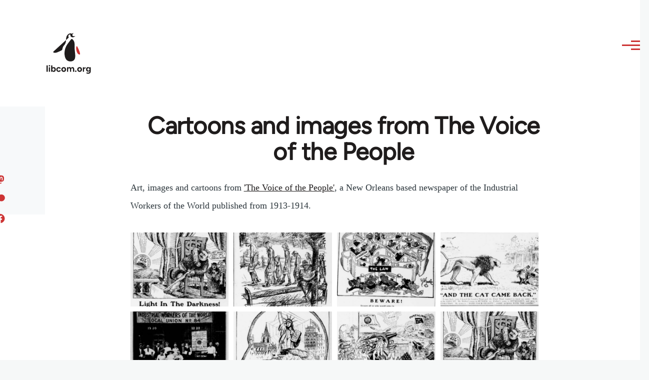

--- FILE ---
content_type: text/html; charset=UTF-8
request_url: https://libcom.org/article/cartoons-and-images-voice-people
body_size: 14245
content:
<!DOCTYPE html>
<html lang="en" dir="ltr" prefix="og: https://ogp.me/ns#" style="--color--primary-hue:202;--color--primary-saturation:79%;--color--primary-lightness:50">
  <head>
    <meta charset="utf-8" />
<meta name="description" content="Art, images and cartoons from &#039;The Voice of the People&#039;, a New Orleans based newspaper of the Industrial Workers of the World published from 1913-1914." />
<link rel="canonical" href="https://libcom.org/article/cartoons-and-images-voice-people" />
<meta property="og:site_name" content="libcom.org" />
<meta property="og:url" content="https://libcom.org/article/cartoons-and-images-voice-people" />
<meta property="og:title" content="Cartoons and images from The Voice of the People" />
<meta property="og:description" content="Art, images and cartoons from &#039;The Voice of the People&#039;, a New Orleans based newspaper of the Industrial Workers of the World published from 1913-1914." />
<meta name="twitter:card" content="summary_large_image" />
<meta name="twitter:description" content="Art, images and cartoons from &#039;The Voice of the People&#039;, a New Orleans based newspaper of the Industrial Workers of the World published from 1913-1914." />
<meta name="twitter:site" content="@libcomorg" />
<meta name="twitter:title" content="Cartoons and images from The Voice of the People" />
<meta name="twitter:image" content="https://files.libcom.org/files/images/7_0.png" />
<meta name="Generator" content="Drupal 10 (https://www.drupal.org)" />
<meta name="MobileOptimized" content="width" />
<meta name="HandheldFriendly" content="true" />
<meta name="viewport" content="width=device-width, initial-scale=1.0" />
<link rel="icon" href="/themes/custom/libcomolivero/favicon.ico" type="image/vnd.microsoft.icon" />

    <title>Cartoons and images from The Voice of the People | libcom.org</title>
    <link rel="stylesheet" media="all" href="/sites/default/files/css/css_ubYbGxrUrRfE2ScTIigI4v_58GQ6rAmxyV3wuw2w4VE.css?delta=0&amp;language=en&amp;theme=libcomolivero&amp;include=[base64]" />
<link rel="stylesheet" media="all" href="/sites/default/files/css/css_TMe5IorgkO65kaRoQHmKtxRFtCyPeKRgEJtWEkgeD-c.css?delta=1&amp;language=en&amp;theme=libcomolivero&amp;include=[base64]" />

    <script type="application/json" data-drupal-selector="drupal-settings-json">{"path":{"baseUrl":"\/","pathPrefix":"","currentPath":"node\/54147","currentPathIsAdmin":false,"isFront":false,"currentLanguage":"en"},"pluralDelimiter":"\u0003","suppressDeprecationErrors":true,"gtag":{"tagId":"","consentMode":false,"otherIds":[],"events":[],"additionalConfigInfo":[]},"ajaxPageState":{"libraries":"[base64]","theme":"libcomolivero","theme_token":null},"ajaxTrustedUrl":{"\/search":true},"gtm":{"tagId":null,"settings":{"data_layer":"dataLayer","include_classes":false,"allowlist_classes":"google\nnonGooglePixels\nnonGoogleScripts\nnonGoogleIframes","blocklist_classes":"customScripts\ncustomPixels","include_environment":false,"environment_id":"","environment_token":""},"tagIds":["GTM-KJDB44P"]},"colorbox":{"transition":"elastic","speed":350,"opacity":0.84999999999999998,"slideshow":false,"slideshowAuto":true,"slideshowSpeed":3000,"slideshowStart":"start slideshow","slideshowStop":"stop slideshow","current":"{current} of {total}","previous":"\u00ab Prev","next":"Next \u00bb","close":"Close","overlayClose":true,"returnFocus":true,"maxWidth":"98%","maxHeight":"98%","initialWidth":"500","initialHeight":"400","fixed":true,"scrolling":true,"mobiledetect":true,"mobiledevicewidth":"480px"},"user":{"uid":0,"permissionsHash":"7a6309ff163e3eca974e956dff0b629e6d4fb24ef3b815db70d7f5a1d116d476"}}</script>
<script src="/sites/default/files/js/js_VzAhk6ByYS47lkkKX4m5Lvxmm4Sx7n2SzIWD0ao2WZQ.js?scope=header&amp;delta=0&amp;language=en&amp;theme=libcomolivero&amp;include=eJxdjUEOwjAMBD8UkichtxjLVeytnChtf08PBQGX1excZkZFTNjLfEF6Q1krqacnvNPGDcbli3Mbkqcgf7QkgFS-d5Ii5_z_TAvtv9ISqg4OnFkz9t4-wmmoUFf4bQ01iuMFfks_3g"></script>
<script src="/libraries/fontawesome/js/fontawesome.min.js?v=6.4.2" defer></script>
<script src="/libraries/fontawesome/js/brands.min.js?v=6.4.2" defer></script>
<script src="/modules/contrib/google_tag/js/gtag.js?t5x15m"></script>
<script src="/modules/contrib/google_tag/js/gtm.js?t5x15m"></script>

    
<link rel="preload" href="/themes/custom/libcomolivero/fonts/Figtree-VariableFont_wght.ttf" as="font" type="font/ttf" crossorigin>
<link rel="preload" href="/themes/custom/libcomolivero/fonts/Amiri-Regular.ttf" as="font" type="font/ttf" crossorigin>
<link rel="preload" href="/themes/custom/libcomolivero/fonts/Amiri-Bold.ttf" as="font" type="font/ttf" crossorigin>
    <noscript><link rel="stylesheet" href="/core/themes/olivero/css/components/navigation/nav-primary-no-js.css?t5x15m" />
</noscript>
  </head>
  <body class="path-node page-node-type-gallery">
        <a href="#main-content" class="visually-hidden focusable skip-link">
      Skip to main content
    </a>
    <noscript><iframe src="https://www.googletagmanager.com/ns.html?id=GTM-KJDB44P"
                  height="0" width="0" style="display:none;visibility:hidden"></iframe></noscript>

      <div class="dialog-off-canvas-main-canvas" data-off-canvas-main-canvas>
    
<div id="page-wrapper" class="page-wrapper">
  <div id="page">

          <header id="header" class="site-header" data-drupal-selector="site-header" role="banner">

                <div class="site-header__fixable" data-drupal-selector="site-header-fixable">
          <div class="site-header__initial">
            <button class="sticky-header-toggle" data-drupal-selector="sticky-header-toggle" role="switch" aria-controls="site-header__inner" aria-label="Sticky header" aria-checked="false">
              <span class="sticky-header-toggle__icon">
                <span></span>
                <span></span>
                <span></span>
              </span>
            </button>
          </div>

                    <div id="site-header__inner" class="site-header__inner" data-drupal-selector="site-header-inner">
            <div class="container site-header__inner__container">

              


<div id="block-libcomolivero-site-branding" class="site-branding--bg-white site-branding block block-system block-system-branding-block">
  
    
    <div class="site-branding__inner">
          <a href="/" rel="home" class="site-branding__logo">
        <img src="/themes/custom/libcomolivero/primary-logo.svg" alt="Home" width="209px" height="197px" />
      </a>
              <div class="site-branding__text">
        <div class="site-branding__name">
          <a href="/" title="Home" rel="home">libcom.org</a>
        </div>
      </div>
      </div>
</div>

<div class="header-nav-overlay" data-drupal-selector="header-nav-overlay"></div>


                              <div class="mobile-buttons" data-drupal-selector="mobile-buttons">
                  <button class="mobile-nav-button" data-drupal-selector="mobile-nav-button" aria-label="Main Menu" aria-controls="header-nav" aria-expanded="false">
                    <span class="mobile-nav-button__label">Menu</span>
                    <span class="mobile-nav-button__icon"></span>
                  </button>
                </div>

                <div id="header-nav" class="header-nav" data-drupal-selector="header-nav">
                  


<div class="views-exposed-form form--inline block block-views block-views-exposed-filter-blockarticle-search-page-1" data-drupal-selector="views-exposed-form-article-search-page-1" id="block-exposedformarticle-searchpage-1-2">
  
    
      <div class="block__content">
      <form action="/search" method="get" id="views-exposed-form-article-search-page-1" accept-charset="UTF-8">
  <div class="js-form-item form-item js-form-type-textfield form-item-search-api-fulltext js-form-item-search-api-fulltext form-no-label">
        <input placeholder="search libcom.org" data-drupal-selector="edit-search-api-fulltext" type="text" id="edit-search-api-fulltext" name="search_api_fulltext" value="" size="30" maxlength="128" class="form-text form-element form-element--type-text form-element--api-textfield" />

        </div>
<div data-drupal-selector="edit-actions" class="form-actions js-form-wrapper form-wrapper" id="edit-actions"><input class="button--primary button js-form-submit form-submit" data-drupal-selector="edit-submit-article-search" type="submit" id="edit-submit-article-search" value="Search" />
</div>


</form>

    </div>
  </div>
<nav  id="block-libcomolivero-main-menu" class="primary-nav block block-menu navigation menu--main" aria-labelledby="block-libcomolivero-main-menu-menu" role="navigation">
            
  <h2 class="visually-hidden block__title" id="block-libcomolivero-main-menu-menu">Main navigation</h2>
  
        


          
        
    <ul  class="menu primary-nav__menu primary-nav__menu--level-1" data-drupal-selector="primary-nav-menu--level-1">
            
                          
        
        
        <li class="primary-nav__menu-item primary-nav__menu-item--link primary-nav__menu-item--level-1">
                              
                      <a href="/recent" class="primary-nav__menu-link primary-nav__menu-link--link primary-nav__menu-link--level-1" data-drupal-selector="primary-nav-menu-link-has-children" data-drupal-link-system-path="recent">            <span class="primary-nav__menu-link-inner primary-nav__menu-link-inner--level-1">Recent</span>
          </a>

            
                  </li>
      
                          
        
        
        <li class="primary-nav__menu-item primary-nav__menu-item--link primary-nav__menu-item--level-1">
                              
                      <a href="/article/donate" class="primary-nav__menu-link primary-nav__menu-link--link primary-nav__menu-link--level-1" data-drupal-selector="primary-nav-menu-link-has-children" data-drupal-link-system-path="node/10591">            <span class="primary-nav__menu-link-inner primary-nav__menu-link-inner--level-1">Donate</span>
          </a>

            
                  </li>
      
                          
        
        
        <li class="primary-nav__menu-item primary-nav__menu-item--link primary-nav__menu-item--level-1">
                              
                      <a href="/collections" class="primary-nav__menu-link primary-nav__menu-link--link primary-nav__menu-link--level-1" data-drupal-selector="primary-nav-menu-link-has-children" data-drupal-link-system-path="collections">            <span class="primary-nav__menu-link-inner primary-nav__menu-link-inner--level-1">Collections</span>
          </a>

            
                  </li>
      
                          
        
        
        <li class="primary-nav__menu-item primary-nav__menu-item--link primary-nav__menu-item--level-1">
                              
                      <a href="/article/libcom-introductory-guide" class="primary-nav__menu-link primary-nav__menu-link--link primary-nav__menu-link--level-1" data-drupal-selector="primary-nav-menu-link-has-children" data-drupal-link-system-path="node/11217">            <span class="primary-nav__menu-link-inner primary-nav__menu-link-inner--level-1">Introductions</span>
          </a>

            
                  </li>
      
                          
        
        
        <li class="primary-nav__menu-item primary-nav__menu-item--link primary-nav__menu-item--level-1">
                              
                      <a href="/article/organise" class="primary-nav__menu-link primary-nav__menu-link--link primary-nav__menu-link--level-1" data-drupal-selector="primary-nav-menu-link-has-children" data-drupal-link-system-path="node/23964">            <span class="primary-nav__menu-link-inner primary-nav__menu-link-inner--level-1">Organise</span>
          </a>

            
                  </li>
      
                          
        
        
        <li class="primary-nav__menu-item primary-nav__menu-item--link primary-nav__menu-item--level-1">
                              
                      <a href="/article/libcomorg-introduction" class="primary-nav__menu-link primary-nav__menu-link--link primary-nav__menu-link--level-1" data-drupal-selector="primary-nav-menu-link-has-children" data-drupal-link-system-path="node/9957">            <span class="primary-nav__menu-link-inner primary-nav__menu-link-inner--level-1">About</span>
          </a>

            
                  </li>
          </ul>
  


  </nav>


                  

  <div class="region region--secondary-menu">
    <nav  id="block-libcomolivero-account-menu" class="block block-menu navigation menu--account secondary-nav" aria-labelledby="block-libcomolivero-account-menu-menu" role="navigation">
            
  <span class="visually-hidden" id="block-libcomolivero-account-menu-menu">User account menu</span>
  
        


          <ul class="menu secondary-nav__menu secondary-nav__menu--level-1">
            
                          
        
        
        <li class="secondary-nav__menu-item secondary-nav__menu-item--link secondary-nav__menu-item--level-1">
          <a href="/user/login" class="secondary-nav__menu-link secondary-nav__menu-link--link secondary-nav__menu-link--level-1" data-drupal-link-system-path="user/login">Log in / Register</a>

                  </li>
          </ul>
  


  </nav>

  </div>

                </div>
                          </div>
          </div>
        </div>
      </header>
    
    <div id="main-wrapper" class="layout-main-wrapper layout-container">
      <div id="main" class="layout-main">
        <div class="main-content">
          <a id="main-content" tabindex="-1"></a>
          
  <div class="region region--hero">
    

<div id="block-libcomolivero-page-title" class="block block-core block-page-title-block">
  
  

  <h1 class="title page-title"><span>
  Cartoons and images from The Voice of the People
</span>
</h1>


  
</div>

  </div>

          <div class="main-content__container container">
            

  <div class="region region--highlighted grid-full layout--pass--content-medium">
    <div data-drupal-messages-fallback class="hidden messages-list"></div>

  </div>

            

                          <main role="main">
                
                

  <div class="region region--content grid-full layout--pass--content-medium" id="content">
    

<div id="block-libcomolivero-content" class="block block-system block-system-main-block">
  
    
      <div class="block__content">
      

<article data-history-node-id="54147" class="node node--type-gallery node--promoted node--view-mode-full">
  <header class="">
    
          
  </header>
  <div class="node__content">
          <div class="layout layout--onecol">
    <div  class="layout__region layout__region--content">
      

<div class="block block-layout-builder block-extra-field-blocknodegallerycontent-moderation-control">
  
    
      <div class="block__content">
      
    </div>
  </div>


<div class="block block-layout-builder block-field-blocknodegalleryfield-introduction">
  
    
      <div class="block__content">
      
            <div class="text-content clearfix field field--name-field-introduction field--type-text-long field--label-hidden field__item"><p>Art, images and cartoons from <a href="//libcom.org/library/voice-people "> 'The Voice of the People'</a>, a New Orleans based newspaper of the Industrial Workers of the World published from 1913-1914.</p>
</div>
      
    </div>
  </div>


<div class="views-element-container block block-views block-views-blockgallery-block-1">
  
    
      <div class="block__content">
      <div><div class="view view-gallery view-id-gallery view-display-id-block_1 js-view-dom-id-6de6a54fd15576f27e1693fb8378b17e2154cf0ef2b321ad1ace8a81493f1f92">
  
    
      
      <div class="view-content">
      




<div class="views-view-responsive-grid views-view-responsive-grid--horizontal" style="--views-responsive-grid--column-count:4;--views-responsive-grid--cell-min-width:100px;--views-responsive-grid--layout-gap:10px;">
      <div class="views-view-responsive-grid__item">
      <div class="views-view-responsive-grid__item-inner"><div class="media media--type-image media--view-mode-gallery">
  
      
            <div class="field field--name-field-media-image field--type-image field--label-hidden field__item">
<a href="https://files.libcom.org/files/images/7_0.png" aria-label="{&quot;alt&quot;:&quot;&quot;}" role="button"  title="" data-colorbox-gallery="gallery-all-n-S6uWCd0u0" class="colorbox" aria-controls="colorbox-JnauPV_aL4A" data-cbox-img-attrs="{&quot;alt&quot;:&quot;&quot;}"><img id="colorbox-JnauPV_aL4A" src="https://files.libcom.org/files/styles/medium/public/images/7_0.png?itok=YgIeRcMx" width="220" height="165" alt="" loading="lazy" />

</a>
</div>
      
  </div>
</div>
    </div>
      <div class="views-view-responsive-grid__item">
      <div class="views-view-responsive-grid__item-inner"><div class="media media--type-image media--view-mode-gallery">
  
      
            <div class="field field--name-field-media-image field--type-image field--label-hidden field__item">
<a href="https://files.libcom.org/files/images/2.png" aria-label="{&quot;title&quot;:&quot;Volume 11, Number 29 (July 24, 1913)&quot;,&quot;alt&quot;:&quot;Volume 11, Number 29 (July 24, 1913)&quot;}" role="button"  title="Volume 11, Number 29 (July 24, 1913)" data-colorbox-gallery="gallery-all-n-S6uWCd0u0" class="colorbox" aria-controls="colorbox-paufFrqW5qA" data-cbox-img-attrs="{&quot;title&quot;:&quot;Volume 11, Number 29 (July 24, 1913)&quot;,&quot;alt&quot;:&quot;Volume 11, Number 29 (July 24, 1913)&quot;}"><img id="colorbox-paufFrqW5qA" src="https://files.libcom.org/files/styles/medium/public/images/2.png?itok=uZvRAaOr" width="220" height="165" alt="Volume 11, Number 29 (July 24, 1913)" title="Volume 11, Number 29 (July 24, 1913)" loading="lazy" />

</a>
</div>
      
  </div>
</div>
    </div>
      <div class="views-view-responsive-grid__item">
      <div class="views-view-responsive-grid__item-inner"><div class="media media--type-image media--view-mode-gallery">
  
      
            <div class="field field--name-field-media-image field--type-image field--label-hidden field__item">
<a href="https://files.libcom.org/files/images/3.png" aria-label="{&quot;title&quot;:&quot;Volume 11, Number 30 (July 31, 1913)&quot;,&quot;alt&quot;:&quot;Volume 11, Number 30 (July 31, 1913)&quot;}" role="button"  title="Volume 11, Number 30 (July 31, 1913)" data-colorbox-gallery="gallery-all-n-S6uWCd0u0" class="colorbox" aria-controls="colorbox-EFkUHfVdEoo" data-cbox-img-attrs="{&quot;title&quot;:&quot;Volume 11, Number 30 (July 31, 1913)&quot;,&quot;alt&quot;:&quot;Volume 11, Number 30 (July 31, 1913)&quot;}"><img id="colorbox-EFkUHfVdEoo" src="https://files.libcom.org/files/styles/medium/public/images/3.png?itok=X9tYhgQb" width="220" height="165" alt="Volume 11, Number 30 (July 31, 1913)" title="Volume 11, Number 30 (July 31, 1913)" loading="lazy" />

</a>
</div>
      
  </div>
</div>
    </div>
      <div class="views-view-responsive-grid__item">
      <div class="views-view-responsive-grid__item-inner"><div class="media media--type-image media--view-mode-gallery">
  
      
            <div class="field field--name-field-media-image field--type-image field--label-hidden field__item">
<a href="https://files.libcom.org/files/images/4.png" aria-label="{&quot;title&quot;:&quot;Volume 11, Number 31 (August 7, 1913)&quot;,&quot;alt&quot;:&quot;Volume 11, Number 31 (August 7, 1913)&quot;}" role="button"  title="Volume 11, Number 31 (August 7, 1913)" data-colorbox-gallery="gallery-all-n-S6uWCd0u0" class="colorbox" aria-controls="colorbox-89aFLirq10M" data-cbox-img-attrs="{&quot;title&quot;:&quot;Volume 11, Number 31 (August 7, 1913)&quot;,&quot;alt&quot;:&quot;Volume 11, Number 31 (August 7, 1913)&quot;}"><img id="colorbox-89aFLirq10M" src="https://files.libcom.org/files/styles/medium/public/images/4.png?itok=bSyHx2LN" width="220" height="165" alt="Volume 11, Number 31 (August 7, 1913)" title="Volume 11, Number 31 (August 7, 1913)" loading="lazy" />

</a>
</div>
      
  </div>
</div>
    </div>
      <div class="views-view-responsive-grid__item">
      <div class="views-view-responsive-grid__item-inner"><div class="media media--type-image media--view-mode-gallery">
  
      
            <div class="field field--name-field-media-image field--type-image field--label-hidden field__item">
<a href="https://files.libcom.org/files/images/4b.png" aria-label="{&quot;title&quot;:&quot;Volume 11, Number 31 (August 7, 1913)&quot;,&quot;alt&quot;:&quot;Volume 11, Number 31 (August 7, 1913)&quot;}" role="button"  title="Volume 11, Number 31 (August 7, 1913)" data-colorbox-gallery="gallery-all-n-S6uWCd0u0" class="colorbox" aria-controls="colorbox-eMJ6m926haU" data-cbox-img-attrs="{&quot;title&quot;:&quot;Volume 11, Number 31 (August 7, 1913)&quot;,&quot;alt&quot;:&quot;Volume 11, Number 31 (August 7, 1913)&quot;}"><img id="colorbox-eMJ6m926haU" src="https://files.libcom.org/files/styles/medium/public/images/4b.png?itok=-ZXiG4XT" width="220" height="165" alt="Volume 11, Number 31 (August 7, 1913)" title="Volume 11, Number 31 (August 7, 1913)" loading="lazy" />

</a>
</div>
      
  </div>
</div>
    </div>
      <div class="views-view-responsive-grid__item">
      <div class="views-view-responsive-grid__item-inner"><div class="media media--type-image media--view-mode-gallery">
  
      
            <div class="field field--name-field-media-image field--type-image field--label-hidden field__item">
<a href="https://files.libcom.org/files/images/5.png" aria-label="{&quot;title&quot;:&quot;Volume 11, Number 32 (August 14, 1913)&quot;,&quot;alt&quot;:&quot;Volume 11, Number 32 (August 14, 1913)&quot;}" role="button"  title="Volume 11, Number 32 (August 14, 1913)" data-colorbox-gallery="gallery-all-n-S6uWCd0u0" class="colorbox" aria-controls="colorbox-Yip6KYhOWRU" data-cbox-img-attrs="{&quot;title&quot;:&quot;Volume 11, Number 32 (August 14, 1913)&quot;,&quot;alt&quot;:&quot;Volume 11, Number 32 (August 14, 1913)&quot;}"><img id="colorbox-Yip6KYhOWRU" src="https://files.libcom.org/files/styles/medium/public/images/5.png?itok=jjoQ1cAj" width="220" height="165" alt="Volume 11, Number 32 (August 14, 1913)" title="Volume 11, Number 32 (August 14, 1913)" loading="lazy" />

</a>
</div>
      
  </div>
</div>
    </div>
      <div class="views-view-responsive-grid__item">
      <div class="views-view-responsive-grid__item-inner"><div class="media media--type-image media--view-mode-gallery">
  
      
            <div class="field field--name-field-media-image field--type-image field--label-hidden field__item">
<a href="https://files.libcom.org/files/images/6.png" aria-label="{&quot;title&quot;:&quot;Volume 11, Number 33 (August 21, 1913)&quot;,&quot;alt&quot;:&quot;Volume 11, Number 33 (August 21, 1913)&quot;}" role="button"  title="Volume 11, Number 33 (August 21, 1913)" data-colorbox-gallery="gallery-all-n-S6uWCd0u0" class="colorbox" aria-controls="colorbox-FW3mFcAg_O8" data-cbox-img-attrs="{&quot;title&quot;:&quot;Volume 11, Number 33 (August 21, 1913)&quot;,&quot;alt&quot;:&quot;Volume 11, Number 33 (August 21, 1913)&quot;}"><img id="colorbox-FW3mFcAg_O8" src="https://files.libcom.org/files/styles/medium/public/images/6.png?itok=C0ABnC1Q" width="220" height="165" alt="Volume 11, Number 33 (August 21, 1913)" title="Volume 11, Number 33 (August 21, 1913)" loading="lazy" />

</a>
</div>
      
  </div>
</div>
    </div>
      <div class="views-view-responsive-grid__item">
      <div class="views-view-responsive-grid__item-inner"><div class="media media--type-image media--view-mode-gallery">
  
      
            <div class="field field--name-field-media-image field--type-image field--label-hidden field__item">
<a href="https://files.libcom.org/files/images/7.png" aria-label="{&quot;title&quot;:&quot;Volume 11, Number 34 (August 28, 1913)&quot;,&quot;alt&quot;:&quot;Volume 11, Number 34 (August 28, 1913)&quot;}" role="button"  title="Volume 11, Number 34 (August 28, 1913)" data-colorbox-gallery="gallery-all-n-S6uWCd0u0" class="colorbox" aria-controls="colorbox-Vu7DmI87Xjk" data-cbox-img-attrs="{&quot;title&quot;:&quot;Volume 11, Number 34 (August 28, 1913)&quot;,&quot;alt&quot;:&quot;Volume 11, Number 34 (August 28, 1913)&quot;}"><img id="colorbox-Vu7DmI87Xjk" src="https://files.libcom.org/files/styles/medium/public/images/7.png?itok=o7nDQLiJ" width="220" height="165" alt="Volume 11, Number 34 (August 28, 1913)" title="Volume 11, Number 34 (August 28, 1913)" loading="lazy" />

</a>
</div>
      
  </div>
</div>
    </div>
      <div class="views-view-responsive-grid__item">
      <div class="views-view-responsive-grid__item-inner"><div class="media media--type-image media--view-mode-gallery">
  
      
            <div class="field field--name-field-media-image field--type-image field--label-hidden field__item">
<a href="https://files.libcom.org/files/images/8.png" aria-label="{&quot;title&quot;:&quot;Volume 11, Number 35 (September 4, 1913)&quot;,&quot;alt&quot;:&quot;Volume 11, Number 35 (September 4, 1913)&quot;}" role="button"  title="Volume 11, Number 35 (September 4, 1913)" data-colorbox-gallery="gallery-all-n-S6uWCd0u0" class="colorbox" aria-controls="colorbox-oMEx4coZWuw" data-cbox-img-attrs="{&quot;title&quot;:&quot;Volume 11, Number 35 (September 4, 1913)&quot;,&quot;alt&quot;:&quot;Volume 11, Number 35 (September 4, 1913)&quot;}"><img id="colorbox-oMEx4coZWuw" src="https://files.libcom.org/files/styles/medium/public/images/8.png?itok=EcwOKB62" width="220" height="165" alt="Volume 11, Number 35 (September 4, 1913)" title="Volume 11, Number 35 (September 4, 1913)" loading="lazy" />

</a>
</div>
      
  </div>
</div>
    </div>
      <div class="views-view-responsive-grid__item">
      <div class="views-view-responsive-grid__item-inner"><div class="media media--type-image media--view-mode-gallery">
  
      
            <div class="field field--name-field-media-image field--type-image field--label-hidden field__item">
<a href="https://files.libcom.org/files/images/9.png" aria-label="{&quot;title&quot;:&quot;Volume 11, Number 36 (September 11, 1913)&quot;,&quot;alt&quot;:&quot;Volume 11, Number 36 (September 11, 1913)&quot;}" role="button"  title="Volume 11, Number 36 (September 11, 1913)" data-colorbox-gallery="gallery-all-n-S6uWCd0u0" class="colorbox" aria-controls="colorbox-4VhfDLpDqb0" data-cbox-img-attrs="{&quot;title&quot;:&quot;Volume 11, Number 36 (September 11, 1913)&quot;,&quot;alt&quot;:&quot;Volume 11, Number 36 (September 11, 1913)&quot;}"><img id="colorbox-4VhfDLpDqb0" src="https://files.libcom.org/files/styles/medium/public/images/9.png?itok=1TXPDtuP" width="220" height="165" alt="Volume 11, Number 36 (September 11, 1913)" title="Volume 11, Number 36 (September 11, 1913)" loading="lazy" />

</a>
</div>
      
  </div>
</div>
    </div>
      <div class="views-view-responsive-grid__item">
      <div class="views-view-responsive-grid__item-inner"><div class="media media--type-image media--view-mode-gallery">
  
      
            <div class="field field--name-field-media-image field--type-image field--label-hidden field__item">
<a href="https://files.libcom.org/files/images/10.png" aria-label="{&quot;title&quot;:&quot;Volume 11, Number 37 (September 18, 1913)&quot;,&quot;alt&quot;:&quot;Volume 11, Number 37 (September 18, 1913)&quot;}" role="button"  title="Volume 11, Number 37 (September 18, 1913)" data-colorbox-gallery="gallery-all-n-S6uWCd0u0" class="colorbox" aria-controls="colorbox-XlqU_YzJ7gY" data-cbox-img-attrs="{&quot;title&quot;:&quot;Volume 11, Number 37 (September 18, 1913)&quot;,&quot;alt&quot;:&quot;Volume 11, Number 37 (September 18, 1913)&quot;}"><img id="colorbox-XlqU_YzJ7gY" src="https://files.libcom.org/files/styles/medium/public/images/10.png?itok=vdn62rcV" width="220" height="165" alt="Volume 11, Number 37 (September 18, 1913)" title="Volume 11, Number 37 (September 18, 1913)" loading="lazy" />

</a>
</div>
      
  </div>
</div>
    </div>
      <div class="views-view-responsive-grid__item">
      <div class="views-view-responsive-grid__item-inner"><div class="media media--type-image media--view-mode-gallery">
  
      
            <div class="field field--name-field-media-image field--type-image field--label-hidden field__item">
<a href="https://files.libcom.org/files/images/11.png" aria-label="{&quot;title&quot;:&quot;Volume 11, Number 38 (September 25, 1913)&quot;,&quot;alt&quot;:&quot;Volume 11, Number 38 (September 25, 1913)&quot;}" role="button"  title="Volume 11, Number 38 (September 25, 1913)" data-colorbox-gallery="gallery-all-n-S6uWCd0u0" class="colorbox" aria-controls="colorbox-RJd55dKAEqw" data-cbox-img-attrs="{&quot;title&quot;:&quot;Volume 11, Number 38 (September 25, 1913)&quot;,&quot;alt&quot;:&quot;Volume 11, Number 38 (September 25, 1913)&quot;}"><img id="colorbox-RJd55dKAEqw" src="https://files.libcom.org/files/styles/medium/public/images/11.png?itok=6CO8vaa7" width="220" height="165" alt="Volume 11, Number 38 (September 25, 1913)" title="Volume 11, Number 38 (September 25, 1913)" loading="lazy" />

</a>
</div>
      
  </div>
</div>
    </div>
      <div class="views-view-responsive-grid__item">
      <div class="views-view-responsive-grid__item-inner"><div class="media media--type-image media--view-mode-gallery">
  
      
            <div class="field field--name-field-media-image field--type-image field--label-hidden field__item">
<a href="https://files.libcom.org/files/images/12.png" aria-label="{&quot;title&quot;:&quot;Volume 11, Number 39 (October 2, 1913)&quot;,&quot;alt&quot;:&quot;Volume 11, Number 39 (October 2, 1913)&quot;}" role="button"  title="Volume 11, Number 39 (October 2, 1913)" data-colorbox-gallery="gallery-all-n-S6uWCd0u0" class="colorbox" aria-controls="colorbox-HUpVq99g0Lk" data-cbox-img-attrs="{&quot;title&quot;:&quot;Volume 11, Number 39 (October 2, 1913)&quot;,&quot;alt&quot;:&quot;Volume 11, Number 39 (October 2, 1913)&quot;}"><img id="colorbox-HUpVq99g0Lk" src="https://files.libcom.org/files/styles/medium/public/images/12.png?itok=1OpPIAqD" width="220" height="165" alt="Volume 11, Number 39 (October 2, 1913)" title="Volume 11, Number 39 (October 2, 1913)" loading="lazy" />

</a>
</div>
      
  </div>
</div>
    </div>
      <div class="views-view-responsive-grid__item">
      <div class="views-view-responsive-grid__item-inner"><div class="media media--type-image media--view-mode-gallery">
  
      
            <div class="field field--name-field-media-image field--type-image field--label-hidden field__item">
<a href="https://files.libcom.org/files/images/14.png" aria-label="{&quot;title&quot;:&quot;Volume 11, Number 41 (October 16, 1913)&quot;,&quot;alt&quot;:&quot;Volume 11, Number 41 (October 16, 1913)&quot;}" role="button"  title="Volume 11, Number 41 (October 16, 1913)" data-colorbox-gallery="gallery-all-n-S6uWCd0u0" class="colorbox" aria-controls="colorbox-hCUCFil90bk" data-cbox-img-attrs="{&quot;title&quot;:&quot;Volume 11, Number 41 (October 16, 1913)&quot;,&quot;alt&quot;:&quot;Volume 11, Number 41 (October 16, 1913)&quot;}"><img id="colorbox-hCUCFil90bk" src="https://files.libcom.org/files/styles/medium/public/images/14.png?itok=uAL725_W" width="220" height="165" alt="Volume 11, Number 41 (October 16, 1913)" title="Volume 11, Number 41 (October 16, 1913)" loading="lazy" />

</a>
</div>
      
  </div>
</div>
    </div>
      <div class="views-view-responsive-grid__item">
      <div class="views-view-responsive-grid__item-inner"><div class="media media--type-image media--view-mode-gallery">
  
      
            <div class="field field--name-field-media-image field--type-image field--label-hidden field__item">
<a href="https://files.libcom.org/files/images/15.png" aria-label="{&quot;title&quot;:&quot;Volume 11, Number 42 (October 23, 1913)&quot;,&quot;alt&quot;:&quot;Volume 11, Number 42 (October 23, 1913)&quot;}" role="button"  title="Volume 11, Number 42 (October 23, 1913)" data-colorbox-gallery="gallery-all-n-S6uWCd0u0" class="colorbox" aria-controls="colorbox-viDq4DEHJnM" data-cbox-img-attrs="{&quot;title&quot;:&quot;Volume 11, Number 42 (October 23, 1913)&quot;,&quot;alt&quot;:&quot;Volume 11, Number 42 (October 23, 1913)&quot;}"><img id="colorbox-viDq4DEHJnM" src="https://files.libcom.org/files/styles/medium/public/images/15.png?itok=QeO0vHmJ" width="220" height="165" alt="Volume 11, Number 42 (October 23, 1913)" title="Volume 11, Number 42 (October 23, 1913)" loading="lazy" />

</a>
</div>
      
  </div>
</div>
    </div>
      <div class="views-view-responsive-grid__item">
      <div class="views-view-responsive-grid__item-inner"><div class="media media--type-image media--view-mode-gallery">
  
      
            <div class="field field--name-field-media-image field--type-image field--label-hidden field__item">
<a href="https://files.libcom.org/files/images/16.png" aria-label="{&quot;title&quot;:&quot;Volume 11, Number 43 (Ocotber 30, 1913)&quot;,&quot;alt&quot;:&quot;Volume 11, Number 43 (Ocotber 30, 1913)&quot;}" role="button"  title="Volume 11, Number 43 (Ocotber 30, 1913)" data-colorbox-gallery="gallery-all-n-S6uWCd0u0" class="colorbox" aria-controls="colorbox-uiUwC45KRqc" data-cbox-img-attrs="{&quot;title&quot;:&quot;Volume 11, Number 43 (Ocotber 30, 1913)&quot;,&quot;alt&quot;:&quot;Volume 11, Number 43 (Ocotber 30, 1913)&quot;}"><img id="colorbox-uiUwC45KRqc" src="https://files.libcom.org/files/styles/medium/public/images/16.png?itok=rIy4BDd-" width="220" height="165" alt="Volume 11, Number 43 (Ocotber 30, 1913)" title="Volume 11, Number 43 (Ocotber 30, 1913)" loading="lazy" />

</a>
</div>
      
  </div>
</div>
    </div>
      <div class="views-view-responsive-grid__item">
      <div class="views-view-responsive-grid__item-inner"><div class="media media--type-image media--view-mode-gallery">
  
      
            <div class="field field--name-field-media-image field--type-image field--label-hidden field__item">
<a href="https://files.libcom.org/files/images/17.png" aria-label="{&quot;title&quot;:&quot;Volume 11, Number 44 (November 6, 1913)&quot;,&quot;alt&quot;:&quot;Volume 11, Number 44 (November 6, 1913)&quot;}" role="button"  title="Volume 11, Number 44 (November 6, 1913)" data-colorbox-gallery="gallery-all-n-S6uWCd0u0" class="colorbox" aria-controls="colorbox-qD-8q2EYeo0" data-cbox-img-attrs="{&quot;title&quot;:&quot;Volume 11, Number 44 (November 6, 1913)&quot;,&quot;alt&quot;:&quot;Volume 11, Number 44 (November 6, 1913)&quot;}"><img id="colorbox-qD-8q2EYeo0" src="https://files.libcom.org/files/styles/medium/public/images/17.png?itok=pLwUShCi" width="220" height="165" alt="Volume 11, Number 44 (November 6, 1913)" title="Volume 11, Number 44 (November 6, 1913)" loading="lazy" />

</a>
</div>
      
  </div>
</div>
    </div>
      <div class="views-view-responsive-grid__item">
      <div class="views-view-responsive-grid__item-inner"><div class="media media--type-image media--view-mode-gallery">
  
      
            <div class="field field--name-field-media-image field--type-image field--label-hidden field__item">
<a href="https://files.libcom.org/files/images/19.png" aria-label="{&quot;title&quot;:&quot;Volume 11, Number 46 (November 20, 1913)&quot;,&quot;alt&quot;:&quot;Volume 11, Number 46 (November 20, 1913)&quot;}" role="button"  title="Volume 11, Number 46 (November 20, 1913)" data-colorbox-gallery="gallery-all-n-S6uWCd0u0" class="colorbox" aria-controls="colorbox-esgnpodNxZw" data-cbox-img-attrs="{&quot;title&quot;:&quot;Volume 11, Number 46 (November 20, 1913)&quot;,&quot;alt&quot;:&quot;Volume 11, Number 46 (November 20, 1913)&quot;}"><img id="colorbox-esgnpodNxZw" src="https://files.libcom.org/files/styles/medium/public/images/19.png?itok=8qL1LZtU" width="220" height="165" alt="Volume 11, Number 46 (November 20, 1913)" title="Volume 11, Number 46 (November 20, 1913)" loading="lazy" />

</a>
</div>
      
  </div>
</div>
    </div>
      <div class="views-view-responsive-grid__item">
      <div class="views-view-responsive-grid__item-inner"><div class="media media--type-image media--view-mode-gallery">
  
      
            <div class="field field--name-field-media-image field--type-image field--label-hidden field__item">
<a href="https://files.libcom.org/files/images/22.png" aria-label="{&quot;title&quot;:&quot;Volume 11, Number 49 (December 11, 1913)&quot;,&quot;alt&quot;:&quot;Volume 11, Number 49 (December 11, 1913)&quot;}" role="button"  title="Volume 11, Number 49 (December 11, 1913)" data-colorbox-gallery="gallery-all-n-S6uWCd0u0" class="colorbox" aria-controls="colorbox-4uPlZasbsQ8" data-cbox-img-attrs="{&quot;title&quot;:&quot;Volume 11, Number 49 (December 11, 1913)&quot;,&quot;alt&quot;:&quot;Volume 11, Number 49 (December 11, 1913)&quot;}"><img id="colorbox-4uPlZasbsQ8" src="https://files.libcom.org/files/styles/medium/public/images/22.png?itok=GNkzVYTW" width="220" height="165" alt="Volume 11, Number 49 (December 11, 1913)" title="Volume 11, Number 49 (December 11, 1913)" loading="lazy" />

</a>
</div>
      
  </div>
</div>
    </div>
  </div>

    </div>
  
          </div>
</div>

    </div>
  </div>


<div class="block block-layout-builder block-field-blocknodegalleryuid">
  
    
      <div class="block__content">
      
  
            <div class="field field--name-uid field--type-entity-reference field--label-hidden field__item"><footer>
  
  <div>
    Submitted by <span>Juan Conatz</span> on April 6, 2015
  </div>
</footer>
</div>
      
    </div>
  </div>


<div class="block block-layout-builder block-extra-field-blocknodegallerysharing-buttons">
  
    
      <div class="block__content">
      

    
    
<div style="display: none"><svg aria-hidden="true" style="position: absolute; width: 0; height: 0; overflow: hidden;" version="1.1" xmlns="http://www.w3.org/2000/svg" xmlns:xlink="http://www.w3.org/1999/xlink">
  <defs>
    <symbol id="copy" viewBox="0 0 64 64">
      <path d="M44.697 36.069l6.337-6.337c4.623-4.622 4.623-12.143 0-16.765-4.622-4.623-12.143-4.623-16.765 0l-9.145 9.145c-4.622 4.622-4.622 12.143 0 16.765 0.683 0.683 1.43 1.262 2.22 1.743l4.895-4.896c-0.933-0.223-1.817-0.694-2.543-1.419-2.101-2.101-2.101-5.52 0-7.62l9.145-9.145c2.101-2.101 5.52-2.101 7.62 0s2.101 5.52 0 7.62l-2.687 2.687c1.107 2.605 1.413 5.471 0.922 8.223z"></path>
      <path d="M19.303 27.931l-6.337 6.337c-4.623 4.622-4.623 12.143 0 16.765 4.622 4.623 12.143 4.623 16.765 0l9.144-9.145c4.623-4.622 4.622-12.143 0-16.765-0.682-0.683-1.429-1.262-2.22-1.743l-4.895 4.896c0.932 0.224 1.816 0.693 2.543 1.419 2.101 2.101 2.101 5.519 0 7.621l-9.145 9.145c-2.101 2.101-5.52 2.101-7.62 0s-2.101-5.52 0-7.62l2.687-2.687c-1.108-2.605-1.413-5.471-0.922-8.223z"></path>
    </symbol>
    <symbol id="email" viewBox="0 0 64 64">
      <path d="M32 35.077l18.462-16h-36.924zM27.013 33.307l4.987 4.091 4.909-4.093 13.553 11.617h-36.924zM12.307 43.693v-23.386l13.539 11.693zM51.693 43.693v-23.386l-13.539 11.693z"></path>
    </symbol>
    <symbol id="evernote" viewBox="0 0 64 64">
      <path d="M47.093 19.16c-0.296-1.572-1.239-2.346-2.090-2.651-0.919-0.329-2.783-0.671-5.125-0.944-1.884-0.221-4.099-0.202-5.437-0.162-0.161-1.090-0.932-2.087-1.794-2.431-2.299-0.917-5.853-0.696-6.765-0.443-0.724 0.201-1.527 0.613-1.974 1.247-0.3 0.424-0.493 0.967-0.494 1.725 0 0.429 0.012 1.441 0.023 2.339 0.011 0.901 0.023 1.708 0.023 1.713-0 0.802-0.656 1.455-1.469 1.456h-3.728c-0.796 0-1.403 0.133-1.867 0.342s-0.794 0.492-1.044 0.826c-0.498 0.662-0.585 1.481-0.583 2.315 0 0 0.008 0.682 0.173 2.002 0.138 1.021 1.255 8.158 2.317 10.328 0.411 0.845 0.685 1.196 1.494 1.568 1.801 0.764 5.915 1.615 7.843 1.859 1.924 0.244 3.133 0.757 3.852-0.74 0.003-0.004 0.145-0.372 0.339-0.913 0.625-1.878 0.712-3.544 0.712-4.75 0-0.123 0.181-0.128 0.181 0 0 0.851-0.164 3.864 2.131 4.672 0.906 0.319 2.785 0.602 4.695 0.825 1.727 0.197 2.98 0.871 2.98 5.264 0 2.672-0.566 3.039-3.525 3.039-2.399 0-3.313 0.062-3.313-1.828 0-1.527 1.524-1.367 2.653-1.367 0.504 0 0.138-0.372 0.138-1.314 0-0.937 0.591-1.479 0.032-1.493-3.905-0.107-6.201-0.005-6.201 4.837 0 4.396 1.696 5.212 7.238 5.212 4.345 0 5.876-0.141 7.67-5.66 0.355-1.090 1.213-4.415 1.733-9.998 0.328-3.531-0.31-14.186-0.816-16.875v0zM39.52 30.936c-0.537-0.019-1.053 0.015-1.534 0.092 0.135-1.084 0.587-2.416 2.187-2.361 1.771 0.061 2.020 1.721 2.026 2.845-0.747-0.331-1.672-0.541-2.679-0.576v0zM18.088 19.935h3.73c0.213 0 0.386-0.173 0.386-0.383 0-0.002-0.045-3.169-0.045-4.050v-0.011c0-0.723 0.153-1.355 0.42-1.883l0.127-0.237c-0.014 0.002-0.029 0.010-0.043 0.023l-7.243 7.122c-0.014 0.012-0.023 0.027-0.027 0.042 0.15-0.074 0.354-0.174 0.384-0.186 0.631-0.283 1.396-0.437 2.311-0.437v0z"></path>
    </symbol>
    <symbol id="facebook" viewBox="0 0 64 64">
      <path d="M27.397 53.72v-19.723h-6.647v-8.052h6.647v-6.762c0-4.918 3.987-8.904 8.904-8.904h6.949v7.24h-4.972c-1.563 0-2.829 1.267-2.829 2.829v5.597h7.677l-1.061 8.052h-6.616v19.723z"></path>
    </symbol>
    <symbol id="linkedin" viewBox="0 0 64 64">
      <path d="M14.537 25.873h7.435v23.896h-7.434v-23.896zM18.257 13.995c2.375 0 4.305 1.929 4.305 4.306s-1.929 4.307-4.305 4.307c-0.001 0-0.002 0-0.003 0-2.378 0-4.305-1.927-4.305-4.305 0-0.001 0-0.001 0-0.002v0c0-0 0-0.001 0-0.002 0-2.378 1.927-4.305 4.305-4.305 0.001 0 0.002 0 0.004 0h-0zM26.631 25.873h7.119v3.267h0.102c0.99-1.879 3.413-3.86 7.027-3.86 7.52 0 8.909 4.948 8.909 11.384v13.106h-7.425v-11.621c0-2.771-0.048-6.336-3.86-6.336-3.864 0-4.453 3.020-4.453 6.138v11.819h-7.418v-23.896z"></path>
    </symbol>
    <symbol id="messenger" viewBox="0 0 64 64">
      <path d="M32 8.765c-12.703 0-23 9.63-23 21.508 0 6.758 3.332 12.787 8.544 16.73v8.231l7.849-4.354c1.972 0.571 4.238 0.9 6.58 0.9 0.009 0 0.019 0 0.028 0h-0.002c12.703 0 23-9.629 23-21.508s-10.297-21.508-23-21.508zM34.422 37.607l-5.949-6.18-11.456 6.335 12.56-13.328 5.949 6.18 11.455-6.335-12.559 13.329z"></path>
    </symbol>
    <symbol id="pinterest" viewBox="0 0 64 64">
      <path d="M45.873 25.872c0 8.078-4.487 14.11-11.108 14.11-2.222 0-4.313-1.203-5.030-2.568 0 0-1.195 4.745-1.448 5.66-0.89 3.233-3.512 6.47-3.715 6.737-0.142 0.182-0.457 0.125-0.49-0.117-0.058-0.413-0.725-4.495 0.063-7.825 0.395-1.67 2.648-11.218 2.648-11.218s-0.657-1.315-0.657-3.258c0-3.052 1.77-5.329 3.97-5.329 1.872 0 2.778 1.405 2.778 3.090 0 1.884-1.198 4.698-1.818 7.306-0.517 2.185 1.095 3.965 3.25 3.965 3.9 0 6.525-5.010 6.525-10.945 0-4.511-3.037-7.89-8.565-7.89-6.242 0-10.135 4.657-10.135 9.86 0 1.793 0.53 3.058 1.358 4.036 0.38 0.45 0.435 0.632 0.297 1.149-0.102 0.38-0.325 1.29-0.422 1.653-0.135 0.52-0.558 0.708-1.030 0.515-2.875-1.175-4.215-4.325-4.215-7.865 0-5.849 4.933-12.86 14.713-12.86 7.862 0 13.032 5.686 13.032 11.793z"></path>
    </symbol>
    <symbol id="print" viewBox="0 0 64 64">
      <path d="M14 22h38v-12c0-2.2-1.8-4-4-4h-30c-2.2 0-4 1.8-4 4v12zM12 54h-2c-3.4 0-6-2.6-6-6v-18c0-3.4 2.6-6 6-6h46c3.4 0 6 2.6 6 6v18c0 3.4-2.6 6-6 6h-2v-16h-42v16zM14 40h38v16c0 2.2-1.8 4-4 4h-30c-2.2 0-4-1.8-4-4v-16zM50 34c1.2 0 2-0.8 2-2s-0.8-2-2-2-2 0.8-2 2c0 1.2 0.8 2 2 2v0zM18 46v2h30v-2h-30zM18 52v2h30v-2h-30z"></path>
    </symbol>
    <symbol id="reddit" viewBox="0 0 64 64">
      <path d="M29.37 25.258c-0.001-1.233-1.001-2.232-2.233-2.233h-0c-1.233 0.002-2.231 1.001-2.232 2.233v0c0.001 1.232 1 2.231 2.232 2.233h0c1.233-0.001 2.232-1 2.233-2.232v-0zM36.861 23.023c-1.233 0.001-2.233 1.001-2.234 2.234v0c0.001 1.233 1.001 2.232 2.234 2.233h0c1.233-0.001 2.233-1 2.235-2.233v-0c-0.001-1.234-1.001-2.233-2.235-2.235h-0zM36.33 30.723c-0.843 0.842-2.272 1.252-4.33 1.252-2.059 0-3.487-0.41-4.329-1.252-0.112-0.112-0.267-0.182-0.439-0.182-0.343 0-0.62 0.278-0.62 0.62 0 0.171 0.069 0.326 0.182 0.439v0c1.087 1.086 2.801 1.615 5.206 1.615s4.119-0.529 5.207-1.615c0.112-0.112 0.182-0.267 0.182-0.439 0-0.343-0.278-0.62-0.62-0.62-0.171 0-0.326 0.069-0.438 0.181v0z"></path>
      <path d="M48.13 22.825c0-2.023-1.645-3.668-3.667-3.668-0.933 0-1.785 0.352-2.432 0.927-2.488-1.602-5.705-2.54-9.149-2.677l1.89-5.977 5.142 1.21c0.012 1.66 1.359 3.002 3.020 3.004h0c1.669-0.002 3.021-1.354 3.023-3.022v-0c-0.002-1.669-1.355-3.021-3.023-3.022h-0c-1.235 0.002-2.297 0.743-2.766 1.806l-0.008 0.019-5.664-1.334c-0.043-0.011-0.092-0.017-0.143-0.017-0.276 0-0.509 0.18-0.59 0.429l-0.001 0.004-2.178 6.887c-3.619 0.067-7.015 1.015-9.613 2.69-0.642-0.576-1.495-0.927-2.431-0.927-0.001 0-0.001 0-0.002 0h0c-2.022 0-3.668 1.645-3.668 3.668 0.001 1.332 0.712 2.498 1.775 3.139l0.016 0.009c-0.055 0.343-0.083 0.692-0.083 1.042 0 2.622 1.535 5.068 4.324 6.889 0.887 0.579 1.87 1.071 2.923 1.473-2.056 0.98-3.511 3.366-3.511 6.148 0 3.142 1.858 5.778 4.34 6.455 0.194 0.605 0.409 1.181 0.644 1.723-0.103-0.008-0.224-0.014-0.345-0.014h-0.001c-2.232 0-4.047 1.525-4.047 3.398 0 0.28 0.049 0.57 0.151 0.885 0.083 0.251 0.316 0.429 0.59 0.429 0 0 0 0 0 0h18.617c0.272 0 0.512-0.176 0.593-0.435 0.101-0.325 0.148-0.603 0.148-0.879 0-1.873-1.816-3.398-4.050-3.398-0.084 0-0.166 0.002-0.248 0.007 0.234-0.54 0.449-1.114 0.641-1.715 2.483-0.676 4.34-3.313 4.34-6.455 0-2.782-1.456-5.168-3.511-6.148 1.053-0.402 2.036-0.894 2.922-1.472 2.788-1.82 4.325-4.267 4.325-6.889 0-0.351-0.029-0.698-0.083-1.042 1.079-0.651 1.789-1.817 1.79-3.148v-0zM44.717 12.623c0 0.982-0.8 1.781-1.783 1.781-0.983-0.001-1.78-0.798-1.78-1.781v-0c0.001-0.983 0.797-1.78 1.78-1.782h0c0.983 0 1.783 0.8 1.783 1.782zM40.763 53.086c0 0.024-0.001 0.048-0.002 0.074h-5.255c0.559-0.577 1.072-1.288 1.533-2.11 0.275-0.077 0.59-0.121 0.915-0.121h0c1.549 0 2.809 0.968 2.809 2.157zM25.951 50.928c0.363 0 0.709 0.053 1.026 0.15 0.456 0.81 0.965 1.511 1.516 2.081h-5.347c-0.002-0.022-0.002-0.047-0.003-0.073v-0c0-1.19 1.259-2.157 2.807-2.157zM33.535 53.16h-3.070c-2.758-1.578-4.745-7.083-4.745-13.203 0-1.446 0.111-2.847 0.314-4.168 1.849 0.559 3.875 0.854 5.967 0.854s4.118-0.296 5.969-0.855c0.199 1.245 0.313 2.681 0.313 4.144 0 0.008 0 0.017 0 0.025v-0.001c0 6.12-1.987 11.625-4.746 13.203zM24.628 36.941c-0.096 0.903-0.15 1.951-0.15 3.012 0 0.001 0 0.002 0 0.003v-0c0 2.325 0.27 4.55 0.756 6.537-1.573-0.813-2.681-2.733-2.681-4.968 0-1.935 0.831-3.634 2.075-4.583zM38.764 46.493c0.487-1.987 0.757-4.212 0.757-6.538 0-1.036-0.053-2.043-0.15-3.015 1.243 0.949 2.075 2.648 2.075 4.584 0 2.236-1.108 4.157-2.681 4.969zM32 35.403c-7.268 0-13.181-3.762-13.181-8.387s5.913-8.387 13.181-8.387 13.181 3.762 13.181 8.386c0 4.625-5.913 8.388-13.181 8.388zM19.538 20.398c0.514 0 0.991 0.162 1.384 0.435-1.416 1.128-2.41 2.444-2.928 3.861-0.541-0.447-0.883-1.118-0.883-1.869 0-0 0-0 0-0v0c0.002-1.34 1.087-2.425 2.426-2.427h0zM43.078 20.833c0.385-0.272 0.864-0.436 1.381-0.436 0.001 0 0.002 0 0.004 0h-0c1.34 0.002 2.425 1.087 2.426 2.427v0c0 0.752-0.345 1.424-0.883 1.869-0.518-1.418-1.511-2.732-2.928-3.86z"></path>
    </symbol>
    <symbol id="tumblr" viewBox="0 0 64 64">
      <path d="M36.813 51.2c3.843 0 7.65-1.368 8.909-3.025l0.252-0.332-2.382-7.060c-0.022-0.064-0.082-0.109-0.152-0.109-0 0-0.001 0-0.001 0h-5.32c-0.001 0-0.002 0-0.003 0-0.072 0-0.133-0.049-0.152-0.115l-0-0.001c-0.062-0.235-0.099-0.523-0.105-0.879v-8.633c0-0.089 0.072-0.16 0.161-0.16h6.26c0.089 0 0.161-0.072 0.161-0.161v0-8.833c-0-0.089-0.072-0.16-0.161-0.16 0 0 0 0 0 0h-6.233c0 0 0 0 0 0-0.088 0-0.16-0.072-0.16-0.16 0-0 0-0 0-0v0-8.61c-0.001-0.088-0.072-0.16-0.161-0.16-0 0-0 0-0.001 0v0h-10.931c-0.942 0.016-1.712 0.73-1.815 1.647l-0.001 0.008c-0.546 4.443-2.584 7.11-6.415 8.39l-0.427 0.142c-0.064 0.022-0.11 0.082-0.11 0.152v7.585c0 0.088 0.073 0.16 0.161 0.16h3.912v9.341c0 7.457 5.165 10.975 14.713 10.975zM44.134 47.596c-1.199 1.154-3.66 2.010-6.019 2.050-0.089 0.002-0.176 0.002-0.264 0.002h-0.001c-7.758-0.001-9.828-5.922-9.828-9.422v-10.752c0-0.089-0.072-0.16-0.16-0.16v0h-3.752c-0 0-0 0-0 0-0.088 0-0.16-0.072-0.16-0.16 0-0 0-0 0-0v0-4.898c0-0.066 0.041-0.124 0.102-0.148 4.009-1.561 6.248-4.662 6.838-9.459 0.032-0.267 0.253-0.274 0.255-0.274h5.008c0.089 0 0.16 0.072 0.16 0.161v8.61c0 0 0 0 0 0 0 0.088 0.072 0.16 0.16 0.16 0 0 0 0 0.001 0v0h6.233c0 0 0 0 0 0 0.088 0 0.16 0.072 0.16 0.16 0 0 0 0.001 0 0.001v-0 5.688c0 0 0 0 0 0 0 0.088-0.072 0.16-0.16 0.16 0 0 0 0 0 0h-6.26c-0 0-0.001 0-0.001 0-0.088 0-0.16 0.072-0.16 0.16 0 0 0 0 0 0v0 10.22c0.038 2.301 1.151 3.468 3.31 3.468 0.87 0 1.867-0.203 2.777-0.55 0.017-0.007 0.037-0.011 0.058-0.011 0.069 0 0.128 0.045 0.15 0.107l0 0.001 1.593 4.72c0.020 0.060 0.006 0.126-0.040 0.169z"></path>
    </symbol>
    <symbol id="x" viewBox="0 0 128 128">
      <path d="M16.4,16l37.2,52.9L16,112h8.5l32.7-37.6L83.5,112H112L72.9,56.2L107.8,16h-8.5L69.1,50.7 L44.7,16H16.4z M28.4,22.6h13.1l58.2,82.7H86.4L28.4,22.6z"></path>
    </symbol>
    <symbol id="whatsapp" viewBox="0 0 64 64">
      <path d="M14.080 50.007l2.532-9.248c-1.498-2.553-2.383-5.623-2.383-8.899 0-0.008 0-0.015 0-0.023v0.001c0.004-9.84 8.009-17.845 17.845-17.845 4.774 0.002 9.255 1.861 12.623 5.234 3.37 3.372 5.224 7.856 5.222 12.625-0.004 9.839-8.010 17.845-17.845 17.845 0 0 0.001 0 0 0h-0.008c-3.126-0-6.065-0.805-8.619-2.219l0.091 0.046-9.46 2.482zM23.978 44.294l0.542 0.322c2.158 1.299 4.763 2.068 7.548 2.068 0 0 0.001 0 0.001 0h0.006c8.175 0 14.829-6.654 14.832-14.832 0.002-3.963-1.54-7.689-4.34-10.493s-6.525-4.348-10.486-4.35c-8.181 0-14.835 6.654-14.838 14.831 0 0.007 0 0.015 0 0.023 0 2.918 0.845 5.638 2.303 7.93l-0.036-0.060 0.353 0.562-1.498 5.473 5.613-1.472z"></path>
      <path d="M41.065 36.095c-0.111-0.186-0.408-0.297-0.854-0.521-0.447-0.223-2.639-1.301-3.047-1.45s-0.706-0.224-1.004 0.222c-0.297 0.447-1.151 1.452-1.411 1.748s-0.52 0.335-0.967 0.112c-0.446-0.223-1.882-0.694-3.585-2.213-1.326-1.182-2.221-2.642-2.48-3.088s-0.028-0.688 0.195-0.91c0.201-0.2 0.446-0.521 0.669-0.781s0.297-0.447 0.446-0.744c0.148-0.297 0.074-0.558-0.038-0.781s-1.003-2.418-1.375-3.311c-0.361-0.869-0.73-0.752-1.003-0.765-0.229-0.010-0.498-0.016-0.768-0.016-0.031 0-0.061 0-0.092 0h0.005c-0.297 0-0.78 0.112-1.189 0.558s-1.561 1.525-1.561 3.72c0 2.195 1.598 4.315 1.82 4.613s3.144 4.801 7.617 6.733c0.656 0.296 1.498 0.616 2.361 0.89l0.181 0.050c1.068 0.339 2.040 0.291 2.808 0.176 0.857-0.129 2.638-1.078 3.010-2.12s0.371-1.935 0.26-2.121z"></path>
    </symbol>
    <symbol id="xing" viewBox="-8 -8 80 80">
      <path d="M12.249 17.201l5.083 8.132-7.749 13.284c-0.703 1.204 0.165 2.716 1.559 2.716h6.001c0.949 0 1.827-0.504 2.304-1.324l7.74-13.285c0.499-0.855 0.481-1.916-0.043-2.756l-5.031-8.048c-0.485-0.78-1.34-1.253-2.26-1.253h-6.2c-1.301 0-2.095 1.432-1.404 2.535zM43.241 6.729l-15.9 29.333c-0.437 0.807-0.429 1.783 0.023 2.581l10.536 18.667c0.472 0.837 1.36 1.356 2.321 1.356h5.963c1.387 0 2.261-1.493 1.584-2.703l-10.436-18.631 15.775-29.123c0.703-1.299-0.237-2.877-1.715-2.877h-5.807c-0.977 0-1.877 0.536-2.344 1.396z"></path>
    </symbol>
    <symbol id="truth" viewBox="0 0 144 144">
      <path d="M140.401 45V13.5H53.1006V129.9H90.6006V45H140.401Z" fill="#08051B"/>
      <path d="M3 13.5H39V45H3V13.5Z" fill="#08051B"/>
      <path d="M104.399 98.3994H140.399V129.899H104.399V98.3994Z" fill="#08051B"/>
    </symbol>
    <symbol id="bluesky" viewBox="0 0 600 530">
      <path d="m135.72 44.03c66.496 49.921 138.02 151.14 164.28 205.46 26.262-54.316 97.782-155.54 164.28-205.46 47.98-36.021 125.72-63.892 125.72 24.795 0 17.712-10.155 148.79-16.111 170.07-20.703 73.984-96.144 92.854-163.25 81.433 117.3 19.964 147.14 86.092 82.697 152.22-122.39 125.59-175.91-31.511-189.63-71.766-2.514-7.3797-3.6904-10.832-3.7077-7.8964-0.0174-2.9357-1.1937 0.51669-3.7077 7.8964-13.714 40.255-67.233 197.36-189.63 71.766-64.444-66.128-34.605-132.26 82.697-152.22-67.108 11.421-142.55-7.4491-163.25-81.433-5.9562-21.282-16.111-152.36-16.111-170.07 0-88.687 77.742-60.816 125.72-24.795z"/>
    </symbol>
  </defs>
</svg>
</div>

<div class="social-sharing-buttons">
    <!-- Facebook share button -->
            <a href="https://www.facebook.com/sharer/sharer.php?u=https://libcom.org/article/cartoons-and-images-voice-people&title=Cartoons and images from The Voice of the People" target="_blank" title="Share to Facebook" aria-label="Share to Facebook" class="social-sharing-buttons__button" rel="noopener">
            <svg width=48px height=48px style=border-radius:3px;>
                <use href="/modules/contrib/better_social_sharing_buttons/assets/dist/sprites/social-icons--no-color.svg#facebook" />
            </svg>
        </a>
    
    <!-- Twitter share button -->
    
    <!-- WhatsApp share button -->
    
    <!-- Facebook Messenger share button -->
    
    <!-- Pinterest share button -->
    
    <!-- Linkedin share button -->
    
    <!-- Digg share button -->
    
    <!-- StumbleUpon share button -->
    
    <!-- Slashdot share button -->
    
    <!-- Tumblr share button -->
    
    <!-- Reddit share button -->
            <a href="http://www.reddit.com/submit?url=https://libcom.org/article/cartoons-and-images-voice-people&title=Cartoons and images from The Voice of the People" target="_blank" title="Share to Reddit" aria-label="Share to Reddit" class="social-sharing-buttons__button" rel="noopener">
            <svg width=48px height=48px style=border-radius:3px;>
                <use href="/modules/contrib/better_social_sharing_buttons/assets/dist/sprites/social-icons--no-color.svg#reddit" />
            </svg>
        </a>
    
    <!-- Evernote share button -->
    
    <!-- Email share button -->
    
    <!-- Copy link share button -->
    
  <!-- Print share button -->
  </div>

    </div>
  </div>


<div class="block block-layout-builder block-extra-field-blocknodegallerybook-navigation">
  
    
      <div class="block__content">
      
    </div>
  </div>


<div class="block block-layout-builder block-field-blocknodegalleryfield-tags">
  
    
      <div class="block__content">
      

<div class="field field--name-field-tags field--type-entity-reference field--label-hidden field--tags">
    <ul class="links field__items field--tags__items">
          <li class="field--tags__item"><a href="/tags/industrial-workers-world-iww" hreflang="en">Industrial Workers of the World (IWW)</a></li>
          <li class="field--tags__item"><a href="/tags/united-states" hreflang="en">United States</a></li>
          <li class="field--tags__item"><a href="/tags/1910s" hreflang="en">1910s</a></li>
          <li class="field--tags__item"><a href="/tags/new-orleans" hreflang="en">New Orleans</a></li>
      </ul>
</div>

    </div>
  </div>


<div class="block block-layout-builder block-extra-field-blocknodegallerylinks">
  
    
      <div class="block__content">
      
    </div>
  </div>


<div class="block block-layout-builder block-field-blocknodegalleryfield-article-comments">
  
    
      <div class="block__content">
      

<section data-drupal-selector="comments" class="comments">

      
    <h2 class="comments__title">Comments</h2>
    
  
  

  
</section>

    </div>
  </div>


<div class="block block-layout-builder block-extra-field-blocknodegallerybook-navigation">
  
    
      <div class="block__content">
      
    </div>
  </div>


<div class="block block-layout-builder block-extra-field-blocknodegallerycontent-moderation-control">
  
    
      <div class="block__content">
      
    </div>
  </div>


<div class="block block-layout-builder block-extra-field-blocknodegallerylinks">
  
    
      <div class="block__content">
      
    </div>
  </div>

    </div>
  </div>

  </div>
    </article>

    </div>
  </div>

  </div>

              </main>
                        


  <div class="region region--content-below">
    

<div class="views-element-container block block-views block-views-blocksimilar-content-block-1" id="block-similar-content">
  
      <h2 class="block__title">Related content</h2>
    
      <div class="block__content">
      <div><div class="view view-similar-content view-id-similar_content view-display-id-block_1 js-view-dom-id-8650b47bd3dc857066a785ed1c9d5545afc385c760f518a19e3309cacea84745">
  
    
      
      <div class="view-content">
      




<div class="views-view-responsive-grid views-view-responsive-grid--horizontal" style="--views-responsive-grid--column-count:3;--views-responsive-grid--cell-min-width:300px;--views-responsive-grid--layout-gap:10px;">
      <div class="views-view-responsive-grid__item">
      <div class="views-view-responsive-grid__item-inner">

<article data-history-node-id="10496" class="node node--type-article node--promoted node--view-mode-card">
  <a href="/article/fletcher-ben-1890-1949">
  <div class="node__content">
        
            <div class="field field--name-field-media field--type-entity-reference field--label-hidden field__item"><div class="media media--type-image media--view-mode-card">
  
      
            <div class="field field--name-field-media-image field--type-image field--label-hidden field__item">  <img loading="lazy" src="https://files.libcom.org/files/styles/large/public/Ben%20Fletcher%20book%20cover.jpeg?itok=tnWhsVwl" width="480" height="360" alt="" />


</div>
      
  </div>
</div>
      
  
            <div class="field field--name-title field--type-string field--label-hidden field__item"><h2>Fletcher, Ben, 1890-1949</h2>
</div>
      <div class="field-introduction text-content">A short sketch of life on the Philadelphia ports of black IWW member and dock worker, Ben Fletcher.
</div>
  </div>
    </a>
</article>
</div>
    </div>
      <div class="views-view-responsive-grid__item">
      <div class="views-view-responsive-grid__item-inner">

<article data-history-node-id="12515" class="node node--type-article node--promoted node--view-mode-card">
  <a href="/article/wheatland-hop-riot-sam-lowry">
  <div class="node__content">
        
            <div class="field field--name-field-media field--type-entity-reference field--label-hidden field__item"><div class="media media--type-image media--view-mode-card">
  
      
            <div class="field field--name-field-media-image field--type-image field--label-hidden field__item">  <img loading="lazy" src="https://files.libcom.org/files/styles/large/public/images/history/wheatland-hop-riot.jpg?itok=9ifLPfZL" width="480" height="360" alt="IWW banner" />


</div>
      
  </div>
</div>
      
  
            <div class="field field--name-title field--type-string field--label-hidden field__item"><h2>The Wheatland hop riot - Sam Lowry</h2>
</div>
      <div class="field-introduction text-content">A brief history of the riot that occured at Wheatland in Northern California after a meeting of farm labourers of the radical union the IWW was…</div>
  </div>
    </a>
</article>
</div>
    </div>
      <div class="views-view-responsive-grid__item">
      <div class="views-view-responsive-grid__item-inner">

<article data-history-node-id="43640" class="node node--type-article node--promoted node--view-mode-card">
  <a href="/article/iww-and-black-worker">
  <div class="node__content">
        
            <div class="field field--name-field-media field--type-entity-reference field--label-hidden field__item"><div class="media media--type-image media--view-mode-card">
  
      
            <div class="field field--name-field-media-image field--type-image field--label-hidden field__item">  <img loading="lazy" src="https://files.libcom.org/files/styles/large/public/images/history/64469_114404575288209_114077298654270_108035_5807619_n.jpg?itok=HruuuBzx" width="480" height="360" alt="" />


</div>
      
  </div>
</div>
      
  
            <div class="field field--name-title field--type-string field--label-hidden field__item"><h2>The IWW and the black worker</h2>
</div>
      <div class="field-introduction text-content">A piece by historian Philip Foner on the IWW's efforts to organize black workers and its outlook on race in the United States.
</div>
  </div>
    </a>
</article>
</div>
    </div>
      <div class="views-view-responsive-grid__item">
      <div class="views-view-responsive-grid__item-inner">

<article data-history-node-id="43752" class="node node--type-article node--promoted node--view-mode-card">
  <a href="/article/ben-fletcher-iww-organizer">
  <div class="node__content">
        
            <div class="field field--name-field-media field--type-entity-reference field--label-hidden field__item"><div class="media media--type-image media--view-mode-card">
  
      
            <div class="field field--name-field-media-image field--type-image field--label-hidden field__item">  <img loading="lazy" src="https://files.libcom.org/files/styles/large/public/images/history/1993-13-2_1a.jpg?itok=YBrT2P85" width="480" height="360" alt="" />


</div>
      
  </div>
</div>
      
  
            <div class="field field--name-title field--type-string field--label-hidden field__item"><h2>Ben Fletcher, IWW organizer</h2>
</div>
      <div class="field-introduction text-content">An essay on Ben Fletcher's efforts as an IWW organizer.
</div>
  </div>
    </a>
</article>
</div>
    </div>
      <div class="views-view-responsive-grid__item">
      <div class="views-view-responsive-grid__item-inner">

<article data-history-node-id="51137" class="node node--type-gallery node--promoted node--view-mode-card">
  <a href="/article/mr-block-comic">
  <div class="node__content">
        
      <div class="field field--name-field-gallery-images field--type-entity-reference field--label-hidden field__items">
              <div class="field__item"><div class="media media--type-image media--view-mode-card">
  
      
            <div class="field field--name-field-media-image field--type-image field--label-hidden field__item">  <img loading="lazy" src="https://files.libcom.org/files/styles/large/public/images/blockintro.jpg?itok=4q82En6C" width="480" height="360" alt="" />


</div>
      
  </div>
</div>
          </div>
  
  
            <div class="field field--name-title field--type-string field--label-hidden field__item"><h2>Mr Block comic</h2>
</div>
      <div class="field-introduction text-content">Mr. Block, who has no first name, was created November 7, 1912 by Ernest Riebe, a member of the Industrial Workers of the World (IWW). Block appeared that day in the Spokane newspaper…</div>
  </div>
    </a>
</article>
</div>
    </div>
      <div class="views-view-responsive-grid__item">
      <div class="views-view-responsive-grid__item-inner">

<article data-history-node-id="1996" class="node node--type-article node--promoted node--view-mode-card">
  <a href="/article/still-strike-recollections-bisbee-deportee-fred-watson">
  <div class="node__content">
        
            <div class="field field--name-field-media field--type-entity-reference field--label-hidden field__item"><div class="media media--type-image media--view-mode-card">
  
      
            <div class="field field--name-field-media-image field--type-image field--label-hidden field__item">  <img loading="lazy" src="https://files.libcom.org/files/styles/large/public/images/history/Bisbee-deportation.jpg?itok=h3hr5yYu" width="480" height="360" alt="Bisbee deportation" title="Bisbee deportation" />


</div>
      
  </div>
</div>
      
  
            <div class="field field--name-title field--type-string field--label-hidden field__item"><h2>Still on strike! Recollections of a Bisbee deportee - Fred Watson</h2>
</div>
      <div class="field-introduction text-content">An account by a striking miner and Wobbly (Industrial Workers of the World member) who was deported…</div>
  </div>
    </a>
</article>
</div>
    </div>
  </div>

    </div>
  
          </div>
</div>

    </div>
  </div>

  </div>

          </div>
        </div>
        <div class="social-bar">
          
<div class="social-bar__inner fixable">
  <div class="rotate">
    

<div id="block-socialmedialinks" class="block-social-media-links block block-social-media-links-block">
  
    
      <div class="block__content">
      

<ul class="social-media-links--platforms platforms inline horizontal">
      <li>
      <a class="social-media-link-icon--facebook" href="https://www.facebook.com/libcom.org"  aria-label="Like us on facebook" title="Like us on facebook" >
        <span class='fab fa-facebook fa-2x'></span>
      </a>

          </li>
      <li>
      <a class="social-media-link-icon--patreon" href="https://www.patreon.com/libcom"  aria-label="Support us on patreon" title="Support us on patreon" >
        <span class='fab fa-patreon fa-2x'></span>
      </a>

          </li>
      <li>
      <a class="social-media-link-icon--mastodon" href="https://mastodon.social/@libcom"  aria-label="Follow us on Mastodon" title="Follow us on Mastodon" >
        <span class='fab fa-mastodon fa-2x'></span>
      </a>

          </li>
  </ul>

    </div>
  </div>

  </div>
</div>

        </div>
      </div>
    </div>

    <footer class="site-footer">
      <div class="site-footer__inner container">
        
        

  <div class="region region--footer-bottom grid-full layout--pass--content-medium">
    <nav  id="block-footer" class="block block-menu navigation menu--footer" aria-labelledby="block-footer-menu" role="navigation">
            
  <h2 class="visually-hidden block__title" id="block-footer-menu">Footer menu</h2>
  
        
          <ul  class="menu menu--level-1">
            
                          
        
        
        <li class="menu__item menu__item--link menu__item--level-1">
                    
          <a href="/" class="menu__link menu__link--link menu__link--level-1" data-drupal-link-system-path="&lt;front&gt;"><img src="/themes/custom/libcomolivero/footer-logo.svg" width="74px" height="76px" loading="lazy" alt="Home" /></a>

          
        </li>
      
                          
        
        
        <li class="menu__item menu__item--link menu__item--level-1">
                    
          <a href="/article/donate" class="menu__link menu__link--link menu__link--level-1" data-drupal-link-system-path="node/10591">Donate</a>

          
        </li>
      
                          
        
        
        <li class="menu__item menu__item--link menu__item--level-1">
                    
          <a href="/article/help-out" class="menu__link menu__link--link menu__link--level-1" data-drupal-link-system-path="node/9486">Help out</a>

          
        </li>
      
                          
        
        
        <li class="menu__item menu__item--link menu__item--level-1">
                    
          <a href="/library/libcomorg-other-languages" title="libcom content in languages other than English" class="menu__link menu__link--link menu__link--level-1">Other languages</a>

          
        </li>
      
                          
        
        
        <li class="menu__item menu__item--link menu__item--level-1">
                    
          <a href="/notes" class="menu__link menu__link--link menu__link--level-1" data-drupal-link-system-path="node/9485">Site notes</a>

          
        </li>
          </ul>
  


  </nav>

  </div>

      </div>
    </footer>

    <div class="overlay" data-drupal-selector="overlay"></div>

  </div>
</div>

  </div>

    
    
  <script src="/sites/default/files/js/js_iL5LyeIZGXCzyGFC4Y2GRcGpac1_LVDT2ytHZ77j3y4.js?scope=footer&amp;delta=0&amp;language=en&amp;theme=libcomolivero&amp;include=eJxdjUEOwjAMBD8UkichtxjLVeytnChtf08PBQGX1excZkZFTNjLfEF6Q1krqacnvNPGDcbli3Mbkqcgf7QkgFS-d5Ii5_z_TAvtv9ISqg4OnFkz9t4-wmmoUFf4bQ01iuMFfks_3g"></script>
<script defer src="https://static.cloudflareinsights.com/beacon.min.js/vcd15cbe7772f49c399c6a5babf22c1241717689176015" integrity="sha512-ZpsOmlRQV6y907TI0dKBHq9Md29nnaEIPlkf84rnaERnq6zvWvPUqr2ft8M1aS28oN72PdrCzSjY4U6VaAw1EQ==" data-cf-beacon='{"version":"2024.11.0","token":"121998ed320e42e081d76ed439944ba2","r":1,"server_timing":{"name":{"cfCacheStatus":true,"cfEdge":true,"cfExtPri":true,"cfL4":true,"cfOrigin":true,"cfSpeedBrain":true},"location_startswith":null}}' crossorigin="anonymous"></script>
</body>
</html>


--- FILE ---
content_type: text/css
request_url: https://libcom.org/sites/default/files/css/css_TMe5IorgkO65kaRoQHmKtxRFtCyPeKRgEJtWEkgeD-c.css?delta=1&language=en&theme=libcomolivero&include=eJxtkOFuwzAIhF_IiR_JwjFL2WyIgKT12w9VU9Vp-4O476RDR0V31GKyEfRiN1DivdTTXdiy-eyh0yZdtMojHx2IQyrmpucBfYVPeKQPEWdxtPzaUocpp5dGtsmFOrMwRk6STiElbzIGstsbYA-wVOxyf1GGi3ZwEl4OpQE6_7Msorm9mw67pZ9aAxtBiSZfUekPWv2GA5NNcxy5gmG6CO-Wn3Md0s7-GynaEe-JQ8uu1L4B3oWAVA
body_size: 20232
content:
/* @license GPL-2.0-or-later https://www.drupal.org/licensing/faq */
:root{--font-sans:"metropolis",sans-serif;--font-serif:"Lora","georgia",serif;--font-size-base:1rem;--font-size-l:1.125rem;--font-size-s:0.875rem;--font-size-xs:0.8125rem;--font-size-xxs:0.75rem;--line-height-base:1.6875rem;--line-height-s:1.125rem;--max-width:84.375rem;--max-bg-color:98.125rem;--sp:1.125rem;--content-left:5.625rem;--site-header-height-wide:var(--sp10);--container-padding:var(--sp);--scrollbar-width:0px;--grid-col-count:6;--grid-gap:var(--sp);--grid-gap-count:calc(var(--grid-col-count) - 1);--grid-full-width:calc(100vw - var(--sp2) - var(--scrollbar-width));--grid-col-width:calc((var(--grid-full-width) - (var(--grid-gap-count) * var(--grid-gap))) / var(--grid-col-count));--sp0-25:calc(0.25 * var(--sp));--sp0-5:calc(0.5 * var(--sp));--sp0-75:calc(0.75 * var(--sp));--sp1:calc(1 * var(--sp));--sp1-5:calc(1.5 * var(--sp));--sp2:calc(2 * var(--sp));--sp2-5:calc(2.5 * var(--sp));--sp3:calc(3 * var(--sp));--sp3-5:calc(3.5 * var(--sp));--sp4:calc(4 * var(--sp));--sp4-5:calc(4.5 * var(--sp));--sp5:calc(5 * var(--sp));--sp6:calc(6 * var(--sp));--sp7:calc(7 * var(--sp));--sp8:calc(8 * var(--sp));--sp9:calc(9 * var(--sp));--sp10:calc(10 * var(--sp));--sp11:calc(11 * var(--sp));--sp12:calc(12 * var(--sp));--sp13:calc(13 * var(--sp));--color--gray-hue:201;--color--gray-saturation:15%;--color--gray-5:hsl(var(--color--gray-hue),var(--color--gray-saturation),5%);--color--gray-10:hsl(var(--color--gray-hue),var(--color--gray-saturation),11%);--color--gray-20:hsl(var(--color--gray-hue),var(--color--gray-saturation),20%);--color--gray-45:hsl(var(--color--gray-hue),var(--color--gray-saturation),44%);--color--gray-60:hsl(var(--color--gray-hue),var(--color--gray-saturation),57%);--color--gray-65:hsl(var(--color--gray-hue),var(--color--gray-saturation),63%);--color--gray-70:hsl(var(--color--gray-hue),var(--color--gray-saturation),72%);--color--gray-90:hsl(var(--color--gray-hue),var(--color--gray-saturation),88%);--color--gray-95:hsl(var(--color--gray-hue),var(--color--gray-saturation),93%);--color--gray-100:hsl(var(--color--gray-hue),var(--color--gray-saturation),97%);--color--primary-hue:202;--color--primary-saturation:79%;--color--primary-lightness:50;--color--primary-30:hsl(var(--color--primary-hue),var(--color--primary-saturation),calc(1% * (var(--color--primary-lightness) - (0.36 * var(--color--primary-lightness)))));--color--primary-40:hsl(var(--color--primary-hue),var(--color--primary-saturation),calc(1% * (var(--color--primary-lightness) - (0.24 * var(--color--primary-lightness)))));--color--primary-50:hsl(var(--color--primary-hue),var(--color--primary-saturation),calc(1% * var(--color--primary-lightness)));--color--primary-60:hsl(var(--color--primary-hue),var(--color--primary-saturation),calc(1% * (var(--color--primary-lightness) + (0.24 * (100 - var(--color--primary-lightness))))));--color--primary-80:hsl(var(--color--primary-hue),var(--color--primary-saturation),calc(1% * (var(--color--primary-lightness) + (0.85 * (100 - var(--color--primary-lightness))))));--color-text-neutral-soft:var(--color--gray-45);--color-text-neutral-medium:var(--color--gray-20);--color-text-neutral-loud:var(--color--gray-5);--color-text-primary-medium:var(--color--primary-40);--color-text-primary-loud:var(--color--primary-30);--color--black:#000;--color--white:#fff;--color--red:#e33f1e;--color--gold:#fdca40;--color--green:#3fa21c;--header-height-wide-when-fixed:var(--sp6);--mobile-nav-width:31.25rem;--border-radius:0.1875rem;}@media (min-width:75rem){:root{--container-padding:var(--sp2);}}@media (min-width:43.75rem){:root{--grid-col-count:14;--grid-gap:var(--sp2);}}@media (min-width:62.5rem){:root{--scrollbar-width:0.9375rem;}}@media (min-width:75rem){:root{--grid-full-width:calc(100vw - var(--scrollbar-width) - var(--content-left) - var(--sp4));}}@media (min-width:90rem){:root{--grid-full-width:calc(var(--max-width) - var(--sp4));}}
*,*::before,*::after{box-sizing:border-box;}html{font-family:var(--font-sans);font-size:100%;font-weight:normal;font-style:normal;line-height:var(--line-height-base);}body{margin:0;word-wrap:break-word;hyphens:auto;color:var(--color-text-neutral-medium);background-color:var(--color--gray-100);background-image:url("data:image/svg+xml,%3csvg xmlns='http://www.w3.org/2000/svg' width='50' height='84' viewBox='0 0 50 84'%3e  %3cpath opacity='0.05' fill='%230e6ba6' d='M25,61.7C25,68.5,19.4,74,12.5,74S0,68.5,0,61.7c0-5.7,3.9-9.6,7.4-12.9c2.3-2.2,4.5-4.4,5.1-6.8c0.7,2.4,2.8,4.6,5.1,6.8C21.1,52.2,25,56,25,61.7z M42.6,6.8c-2.3-2.2-4.5-4.4-5.1-6.8c-0.7,2.4-2.9,4.6-5.1,6.8C28.9,10.2,25,14,25,19.7C25,26.5,30.6,32,37.5,32S50,26.5,50,19.7C50,14,46.1,10.2,42.6,6.8z'/%3e%3c/svg%3e");background-position:top left;}body.is-fixed{position:fixed;overflow:hidden;width:100%;}[dir="rtl"] body{background-position:top right;}a{color:var(--color-text-primary-medium);}a:hover{color:var(--color--primary-50);}a:focus{outline:solid 2px currentColor;outline-offset:2px;}button{font-family:inherit;}img,video{display:block;max-width:100%;height:auto;}audio{display:block;max-width:100%;}h1{letter-spacing:-0.01em;font-size:1.75rem;line-height:var(--sp2);}@media (min-width:43.75rem){h1{font-size:3.75rem;line-height:var(--sp4);}}h2{letter-spacing:-0.01em;font-size:1.5rem;line-height:var(--sp2);}@media (min-width:43.75rem){h2{font-size:2.25rem;line-height:var(--sp3);}}h3{font-size:1.25rem;line-height:var(--sp1-5);}@media (min-width:43.75rem){h3{font-size:1.5rem;line-height:var(--sp2);}}h4{font-size:1.125rem;line-height:var(--sp1-5);}h5{font-size:1rem;line-height:var(--sp1-5);}h6{font-size:0.875rem;line-height:var(--sp);}h1,h2,h3,h4,h5,h6{margin-block:var(--sp);color:var(--color-text-neutral-loud);font-family:var(--font-sans);font-weight:bold;}@media (min-width:43.75rem){h1,h2,h3,h4,h5,h6{margin-block:var(--sp2);}}ul{margin-block-start:0.25em;margin-block-end:0.25em;margin-inline-start:1.5em;margin-inline-end:0;padding-inline-start:0;list-style-type:disc;list-style-image:none;}
@font-face{font-family:"Figtree";src:local("Figtree"),url(/themes/custom/libcomolivero/fonts/Figtree-VariableFont_wght.ttf) format("TrueType");font-display:optional;}@font-face{font-family:"Figtree";src:local("Figtree Italic"),url(/themes/custom/libcomolivero/fonts/Figtree-Italic-VariableFont_wght.ttf) format("TrueType");font-style:italic;font-display:optional;}@font-face{font-family:"Amiri";src:local("Amiri"),url(/themes/custom/libcomolivero/fonts/Amiri-Regular.ttf) format("TrueType");font-display:optional;}@font-face{font-family:"Amiri";src:local("Amiri Italic"),url(/themes/custom/libcomolivero/fonts/Amiri-Italic.ttf) format("TrueType");font-style:italic;font-display:optional;}@font-face{font-family:"Amiri";src:local("Amiri Bold"),url(/themes/custom/libcomolivero/fonts/Amiri-Bold.ttf) format("TrueType");font-weight:bold;font-display:optional;}@font-face{font-family:"Amiri";src:local("Amiri Bold Italic"),url(/themes/custom/libcomolivero/fonts/Amiri-BoldItalic.ttf) format("TrueType");font-weight:bold;font-style:italic;font-display:optional;}
.container{width:100%;max-width:var(--max-width);padding-inline:var(--container-padding);}body.is-fixed .container{width:calc(100% - var(--drupal-displace-offset-left,0px) - var(--drupal-displace-offset-right,0px));}.page-wrapper{max-width:var(--max-bg-color);background:var(--color--white);}.layout-main-wrapper{position:relative;z-index:2;}@media (min-width:75rem){.layout-main{display:flex;flex-direction:row-reverse;flex-wrap:wrap;}}@media (min-width:75rem){.main-content{width:calc(100% - var(--content-left));margin-inline-end:auto;}}.main-content__container{padding-block-start:var(--sp3);}@media (min-width:43.75rem){.main-content__container{padding-block-start:var(--sp5);}}[data-contextual-id]:not(.contextual){position:absolute;}
.grid-full{display:grid;grid-template-rows:1fr;grid-template-columns:repeat(var(--grid-col-count),minmax(0,1fr));grid-column-gap:var(--grid-gap);}.grid-full .grid-full .grid-full{display:block;}@media (min-width:43.75rem){.layout--content-narrow .grid-full,.layout--pass--content-narrow > * .grid-full{grid-template-columns:repeat(calc(var(--grid-col-count) - 2),minmax(0,1fr));}}@media (min-width:62.5rem){.layout--content-narrow .grid-full,.layout--pass--content-narrow > * .grid-full{grid-template-columns:repeat(calc(var(--grid-col-count) - 6),minmax(0,1fr));}}@media (min-width:43.75rem){.layout--content-medium .grid-full,.layout--pass--content-medium > * .grid-full{grid-template-columns:repeat(calc(var(--grid-col-count) - 2),minmax(0,1fr));}}@media (min-width:62.5rem){.layout--content-medium .grid-full,.layout--pass--content-medium > * .grid-full{grid-template-columns:repeat(calc(var(--grid-col-count) - 4),minmax(0,1fr));}}
.layout--content-narrow,.layout--pass--content-narrow > *{grid-column:1 / 7;width:100%;}@media (min-width:43.75rem){.layout--content-narrow,.layout--pass--content-narrow > *{grid-column:2 / 14;}}@media (min-width:62.5rem){.layout--content-narrow,.layout--pass--content-narrow > *{grid-column:3 / 11;}}@media (min-width:43.75rem){.layout--content-narrow .layout--content-narrow,.layout--pass--content-narrow > * .layout--content-narrow,.layout--content-medium .layout--content-narrow,.layout--pass--content-medium > * .layout--content-narrow,.layout--content-narrow .layout--pass--content-narrow > *,.layout--pass--content-narrow > * .layout--pass--content-narrow > *,.layout--content-medium .layout--pass--content-narrow > *,.layout--pass--content-medium > * .layout--pass--content-narrow > *{grid-column:1 / 13;}}@media (min-width:62.5rem){.layout--content-narrow .layout--content-narrow,.layout--pass--content-narrow > * .layout--content-narrow,.layout--content-medium .layout--content-narrow,.layout--pass--content-medium > * .layout--content-narrow,.layout--content-narrow .layout--pass--content-narrow > *,.layout--pass--content-narrow > * .layout--pass--content-narrow > *,.layout--content-medium .layout--pass--content-narrow > *,.layout--pass--content-medium > * .layout--pass--content-narrow > *{grid-column:1 / 9;}}@media (min-width:43.75rem){.layout--content-narrow.text-content blockquote::before,.layout--pass--content-narrow > *.text-content blockquote::before,.layout--content-narrow .text-content blockquote::before,.layout--pass--content-narrow > * .text-content blockquote::before{inset-inline-start:calc(-1 * (var(--grid-col-width) + var(--grid-gap)));}}@media (min-width:43.75rem){.layout--content-narrow.text-content blockquote::after,.layout--pass--content-narrow > *.text-content blockquote::after,.layout--content-narrow .text-content blockquote::after,.layout--pass--content-narrow > * .text-content blockquote::after{inset-inline-start:calc(-1 * (var(--grid-col-width) + var(--grid-gap)));width:var(--sp);height:calc(100% - 2.8125rem);margin-inline-start:2px;}}@media (min-width:43.75rem){.layout--content-narrow.text-content blockquote,.layout--pass--content-narrow > *.text-content blockquote,.layout--content-narrow .text-content blockquote,.layout--pass--content-narrow > * .text-content blockquote{width:calc(10 * var(--grid-col-width) + 9 * var(--grid-gap));margin-block:var(--sp3);padding-inline-start:0;}}@media (min-width:43.75rem){.layout--content-narrow.text-content pre,.layout--pass--content-narrow > *.text-content pre,.layout--content-narrow .text-content pre,.layout--pass--content-narrow > * .text-content pre{margin-block:var(--sp3);}}@media (min-width:62.5rem){.layout--content-narrow.text-content pre,.layout--pass--content-narrow > *.text-content pre,.layout--content-narrow .text-content pre,.layout--pass--content-narrow > * .text-content pre{width:calc(12 * var(--grid-col-width) + 11 * var(--grid-gap));margin-inline-start:calc(-1 * (var(--grid-col-width) + var(--grid-gap)));}}.sidebar-grid .layout--content-narrow.text-content blockquote,.sidebar-grid .layout--pass--content-narrow > *.text-content blockquote,.sidebar-grid .layout--content-narrow .text-content blockquote,.sidebar-grid .layout--pass--content-narrow > * .text-content blockquote,.sidebar-grid .layout--content-narrow.text-content pre,.sidebar-grid .layout--pass--content-narrow > *.text-content pre,.sidebar-grid .layout--content-narrow .text-content pre,.sidebar-grid .layout--pass--content-narrow > * .text-content pre{width:auto;}
.layout--content-medium,.layout--pass--content-medium > *{grid-column:1 / 7;width:100%;}@media (min-width:43.75rem){.layout--content-medium,.layout--pass--content-medium > *{grid-column:2 / 14;}}@media (min-width:62.5rem){.layout--content-medium,.layout--pass--content-medium > *{grid-column:3 / 13;}}@media (min-width:43.75rem){.layout--pass--content-medium > * .layout--content-medium,.layout--content-medium .layout--content-medium,.layout--pass--content-medium > * .layout--pass--content-medium > *,.layout--content-medium .layout--pass--content-medium > *{grid-column:1 / 13;}}@media (min-width:62.5rem){.layout--pass--content-medium > * .layout--content-medium,.layout--content-medium .layout--content-medium,.layout--pass--content-medium > * .layout--pass--content-medium > *,.layout--content-medium .layout--pass--content-medium > *{grid-column:1 / 11;}}
.site-footer{position:relative;z-index:1;}.site-footer__inner{padding-block:var(--sp2);}@media (min-width:75rem){.site-footer__inner{padding-block:var(--sp4) var(--sp13);}}.region--footer_top__inner > *,.region--footer_bottom__inner > *{margin-block-end:var(--sp2);}@media (min-width:43.75rem){.region--footer_top__inner > *,.region--footer_bottom__inner > *{flex:1;margin-block-end:0;}.region--footer_top__inner > *:not(:last-child),.region--footer_bottom__inner > *:not(:last-child){margin-inline-end:var(--sp2);}}@media (min-width:43.75rem){.region--footer_top__inner,.region--footer_bottom__inner{display:flex;flex-wrap:wrap;}}
.region > *:where(:not([data-big-pipe-placeholder-id])){margin-block-end:var(--sp);}@media (min-width:43.75rem){.region > *:where(:not([data-big-pipe-placeholder-id])){margin-block-end:var(--sp2);}}@media (min-width:62.5rem){.region > *:where(:not([data-big-pipe-placeholder-id])){margin-block-end:var(--sp3);}}
.region--content{margin-block-end:var(--sp);}@media (min-width:43.75rem){.region--content{margin-block-end:var(--sp2);}}@media (min-width:62.5rem){.region--content{margin-block-end:var(--sp3);}}
.region--hero > *:last-child{margin-block-end:0;}.region--hero .wide-content{max-width:100%;margin-inline:0;}
.region--secondary-menu{display:flex;margin-block-start:var(--sp2);margin-block-end:var(--sp2);}.region--secondary-menu > *{margin-block-end:0;}@media (min-width:75rem){body:not(.is-always-mobile-nav) .region--secondary-menu{justify-content:flex-end;margin:0;}body:not(.is-always-mobile-nav) .region--secondary-menu:first-child .secondary-nav::before{content:none;}}
@media (min-width:75rem){.social-bar{flex-shrink:0;width:var(--content-left);background-color:var(--color--gray-100);}}.social-bar__inner{position:relative;padding-block:var(--sp0-5);padding-inline-start:var(--sp);padding-inline-end:var(--sp);}@media (min-width:75rem){.social-bar__inner{position:relative;width:var(--content-left);padding-block:var(--sp5);padding-inline-start:0;padding-inline-end:0;}.social-bar__inner.is-fixed{position:fixed;inset-block-start:var(--sp6);inset-inline-start:0;height:calc(100vh - var(--sp6));}}.rotate > *{margin-block-end:var(--sp2);}@media (min-width:75rem){.rotate > *{display:flex;align-items:center;margin-block-end:0;}.rotate > *:not(:first-child){margin-inline-end:var(--sp2);}}@media (min-width:75rem){.rotate .contextual{inset-inline:100% auto;transform:rotate(90deg);transform-origin:top left;}.rotate .contextual .trigger{float:left;}.rotate .contextual .trigger:dir(rtl){float:right;}}@media (min-width:75rem){.rotate{position:absolute;inset-inline-start:50%;display:flex;flex-direction:row-reverse;width:100vh;transform:rotate(-90deg) translateX(-100%);transform-origin:left;}@supports (width:max-content){.rotate{width:max-content;}}}@media (min-width:75rem){[dir="rtl"] .rotate{transform:rotate(90deg) translateX(100%);transform-origin:right;}[dir="rtl"] .rotate .contextual{transform:rotate(-90deg);transform-origin:top right;}}
.view,.view-content{display:grid;gap:var(--sp2);grid-template-rows:max-content;}@media (min-width:43.75rem){.view,.view-content{gap:var(--sp3);}}
.layout{margin-block-end:var(--sp);}@media (min-width:43.75rem){.layout{margin-block-end:var(--sp2);}}@media (min-width:62.5rem){.layout{margin-block-end:var(--sp3);}}
@media (min-width:43.75rem){.region--content-below{display:flex;flex-wrap:wrap;}.region--content-below > *{flex-basis:calc(50% - (var(--grid-gap) / 2));flex-grow:1;flex-shrink:0;margin-inline-end:var(--grid-gap);}.region--content-below > *:nth-child(2n),.region--content-below > *:last-child{margin-inline-end:0;}}@media (min-width:43.75rem){.region--content-below > *{flex-basis:calc(33.33% - (var(--grid-gap) * 0.667));}.region--content-below > *:nth-child(2n),.region--content-below > *:last-child{margin-inline-end:var(--grid-gap);}.region--content-below > *:nth-child(3n),.region--content-below > *:last-child{margin-inline-end:0;}}
.progress__track{overflow:hidden;height:var(--sp);border:1px solid var(--color--primary-40);border-radius:var(--border-radius);}.progress__bar{height:var(--sp);background-color:var(--color--primary-40);}.progress__percentage{margin-inline-start:1rem;}
.block__title{margin-block:0 var(--sp);letter-spacing:0.02em;color:var(--color-text-neutral-soft);font-size:var(--font-size-s);line-height:var(--sp);}.site-footer .block__title{color:var(--color--gray-65);}
.breadcrumb{position:relative;font-size:0.875rem;font-weight:bold;line-height:var(--sp1);}.breadcrumb::after{position:absolute;inset-block-start:0;inset-inline-end:calc(var(--sp1) * -1);width:var(--sp3);height:var(--sp2);content:"";background:linear-gradient(to left,var(--color--white) 0%,rgba(255,255,255,0) 100%);}@media (min-width:62.5rem){.breadcrumb::after{content:none;}}@media (min-width:62.5rem){.breadcrumb{position:static;}}[dir="rtl"] .breadcrumb::after{background:linear-gradient(to right,var(--color--white) 0%,rgba(255,255,255,0) 100%);}.breadcrumb__content{overflow:auto;margin-block-start:calc(var(--sp0-5) * -1);margin-block-end:calc(var(--sp0-5) * -1);margin-inline-start:calc(var(--sp0-5) * -1);margin-inline-end:calc(var(--sp1) * -1);padding-block-start:var(--sp0-5);padding-block-end:var(--sp0-5);padding-inline-start:var(--sp0-5);-webkit-overflow-scrolling:touch;}@media (min-width:62.5rem){.breadcrumb__content{margin-inline-end:0;}}.breadcrumb__list{overflow-x:auto;width:max-content;margin-block:0;margin-inline-start:calc(var(--sp1) * -1);margin-inline-end:calc(var(--sp1) * -1);padding-block:0 var(--sp1);padding-inline-start:var(--sp1);padding-inline-end:0;list-style:none;white-space:nowrap;}@media (min-width:62.5rem){.breadcrumb__list{overflow:visible;width:auto;margin-inline-start:0;margin-inline-end:0;padding-block-end:0;padding-inline-start:0;white-space:normal;}}.breadcrumb__item{display:inline-block;}.breadcrumb__item:nth-child(n + 2)::before{display:inline-block;width:0.5rem;height:0.5rem;margin-inline:1rem 1.25rem;content:"";transform:rotate(45deg);border-block-start:2px solid var(--color--gray-45);border-inline-end:2px solid var(--color--gray-45);}.breadcrumb__item:last-child{margin-inline-end:var(--sp3);}@media (min-width:62.5rem){.breadcrumb__item:last-child{margin-inline-end:0;}}[dir="rtl"] .breadcrumb__item:nth-child(n + 2)::before{transform:rotate(-45deg);}.breadcrumb__link{-webkit-text-decoration:none;text-decoration:none;color:var(--color-text-primary-medium);}.breadcrumb__link:hover,.breadcrumb__link:focus{-webkit-text-decoration:underline;text-decoration:underline;}
figure{background:var(--color--gray-100);}figcaption{padding-block:var(--sp0-5);padding-inline-start:var(--sp0-5);padding-inline-end:var(--sp0-5);color:var(--color-text-neutral-medium);background:var(--color--gray-100);font-family:var(--font-serif);font-size:0.875rem;font-style:italic;line-height:var(--sp);}@media (min-width:31.25rem){figcaption{padding-block:var(--sp);padding-inline-start:var(--sp);padding-inline-end:var(--sp);}}.align-right{float:none;max-width:100%;margin-block:var(--sp3);margin-inline-start:0;margin-inline-end:0;}@media (min-width:43.75rem){.align-right{float:right;max-width:50%;margin-block-start:var(--sp);margin-block-end:var(--sp);margin-inline-start:var(--sp);margin-inline-end:0;}.align-right:dir(rtl){float:left;}}@media (min-width:43.75rem){.layout--content-narrow .align-right,.layout--pass--content-narrow > * .align-right{margin-inline-end:calc(-1 * ((var(--grid-col-width) + var(--grid-gap))));}}@media (min-width:62.5rem){.layout--content-narrow .align-right,.layout--pass--content-narrow > * .align-right{margin-inline-end:calc(-2 * ((var(--grid-col-width) + var(--grid-gap))));}}@media (min-width:75rem){.layout--content-narrow .align-right,.layout--pass--content-narrow > * .align-right{margin-inline-end:calc(-3 * ((var(--grid-col-width) + var(--grid-gap))));}}@media (min-width:90rem){.layout--content-narrow .align-right,.layout--pass--content-narrow > * .align-right{margin-inline-end:calc(-3 * ((var(--grid-col-width) + var(--grid-gap))));}}.align-left{float:none;max-width:100%;margin-block-start:var(--sp3);margin-block-end:var(--sp3);margin-inline-start:0;margin-inline-end:0;}@media (min-width:43.75rem){.align-left{float:left;max-width:50%;margin-block-start:var(--sp);margin-block-end:var(--sp);margin-inline-start:0;margin-inline-end:var(--sp2);}.align-left:dir(rtl){float:right;}}@media (min-width:43.75rem){.layout--content-narrow .align-left,.layout--pass--content-narrow > * .align-left{margin-inline-start:calc(-1 * ((var(--grid-col-width) + var(--grid-gap))));}}.align-center img,.align-center video,.align-center audio{margin-inline:auto;}.media-oembed-content{display:block;max-width:100%;}
.site-footer{position:relative;color:var(--color--gray-65);background:linear-gradient(180deg,var(--color--gray-5) 0%,var(--color--gray-10) 100%);}.site-footer .menu{margin-inline-start:0;list-style:none;}.site-footer .menu ul{margin-inline-start:var(--sp);}.site-footer .menu li{margin-block-end:var(--sp0-5);}.site-footer a{color:inherit;}.site-footer a:hover{-webkit-text-decoration:none;text-decoration:none;}@media (min-width:75rem){body:not(.is-always-mobile-nav) .site-footer{border-inline-start:solid var(--content-left) var(--color--black);}}
.button{display:inline-block;height:var(--sp3);margin-block:var(--sp1);margin-inline-start:0;margin-inline-end:var(--sp1);padding-block:calc((var(--sp3) - var(--line-height-s)) / 2);padding-inline:var(--sp1-5);cursor:pointer;text-align:center;-webkit-text-decoration:none;text-decoration:none;color:var(--color-text-primary-medium);border:solid 2px currentColor;border-radius:var(--border-radius);background-color:var(--color--white);font-family:var(--font-sans);font-size:var(--font-size-l);font-weight:700;appearance:none;-webkit-font-smoothing:antialiased;}.button:hover,.button:focus{-webkit-text-decoration:none;text-decoration:none;color:var(--color-text-primary-loud);border:solid 2px currentColor;background:none;font-weight:700;}.button:focus{outline:2px solid var(--color--primary-60);outline-offset:2px;}.button:active{color:var(--color-text-primary-medium);border-color:currentColor;}.button:disabled,.button.is-disabled{cursor:default;color:var(--color--gray-90);border-color:var(--color--gray-90);}@supports (display:inline-flex){.button{display:inline-flex;align-items:center;padding-block:1px 0;padding-inline:var(--sp1-5);line-height:var(--line-height-s);}}.menu .button{margin-block:0;margin-inline-start:0;margin-inline-end:0;}.button--small{height:var(--sp2-5);padding-block:calc((var(--sp2-5) - var(--line-height-s)) / 2);padding-inline:var(--sp);font-size:var(--font-size-base);line-height:normal;}.button--primary{color:var(--color--white);border-color:var(--color--primary-40);background-color:var(--color--primary-40);}.button--primary:hover,.button--primary:focus{color:var(--color--white);border-color:var(--color--primary-30);background-color:var(--color--primary-30);}.button--primary:active{color:var(--color--white);background-color:var(--color--primary-40);}.button--primary:disabled,.button--primary.is-disabled{color:var(--color--white);background-color:var(--color--gray-90);}.button--icon-back{display:inline-flex;align-items:center;}.button--icon-back::before{display:block;width:0.5em;height:0.5em;margin-inline-end:0.5em;content:"";transform:rotate(45deg);border-block-end:solid 2px currentColor;border-inline-start:solid 2px currentColor;}[dir="rtl"] .button--icon-back::before{transform:rotate(-45deg);}.shepherd-cancel-icon{font-size:1.5em;}
.container-inline div,.container-inline label{display:inline-block;}.form-items-inline{margin-block:-0.125em;}.form-items-inline > .form-item{display:inline-block;margin-block:0.125em;}
.fieldset{min-width:0;margin-block:var(--sp1);margin-inline-start:0;margin-inline-end:0;padding-block:0;padding-inline-start:0;padding-inline-end:0;color:inherit;border:solid 2px var(--color--gray-45);border-radius:var(--border-radius);background-color:var(--color--white);}.fieldset--group{width:100%;color:inherit;border:0;border-radius:0;background:none;box-shadow:none;}.fieldset__legend{float:left;width:100%;color:inherit;border-top-left-radius:var(--border-radius);border-top-right-radius:var(--border-radius);background-color:var(--color--gray-45);font-size:var(--font-size-l);font-weight:700;line-height:var(--line-height-base);}.fieldset__legend + *{clear:left;}.fieldset__legend .fieldset__label.form-required::after{background-image:url("data:image/svg+xml,%3Csvg height='16' width='16' xmlns='http://www.w3.org/2000/svg'%3E%3Cpath d='m0 7.562 1.114-3.438c2.565.906 4.43 1.688 5.59 2.35-.306-2.921-.467-4.93-.484-6.027h3.511c-.05 1.597-.234 3.6-.558 6.003 1.664-.838 3.566-1.613 5.714-2.325l1.113 3.437c-2.05.678-4.06 1.131-6.028 1.356.984.856 2.372 2.381 4.166 4.575l-2.906 2.059c-.935-1.274-2.041-3.009-3.316-5.206-1.194 2.275-2.244 4.013-3.147 5.206l-2.856-2.059c1.872-2.307 3.211-3.832 4.017-4.575-2.081-.402-4.058-.856-5.93-1.356' fill='%23ffffff'/%3E%3C/svg%3E%0A");}.fieldset__legend--composite{margin-block-start:2px;color:inherit;}.fieldset__legend--invisible{margin:0;}.fieldset__legend--group{color:inherit;}.fieldset__label{display:block;padding-block:var(--sp0-5);padding-inline-start:var(--sp1);padding-inline-end:var(--sp1);color:var(--color--white);line-height:var(--line-height-s);}.fieldset__label.is-disabled{color:var(--color-text-neutral-soft);}.fieldset__description{margin-block:var(--sp0-5);font-size:var(--font-size-xs);line-height:var(--line-height-s);}.fieldset__description.is-disabled{color:var(--input--disabled-fg-color);}.fieldset__error-message{margin-block:var(--sp0-5);padding-inline-start:var(--sp1-5);color:var(--color--red);background-image:url("data:image/svg+xml,%3Csvg width='18' height='18' viewBox='0 0 18 18' xmlns='http://www.w3.org/2000/svg'%3E%3Cpath fill='%23E33F1E' d='M9 0C4.03125 0 0 4.03125 0 9C0 13.9688 4.03125 18 9 18C13.9687 18 18 13.9688 18 9C18 4.03125 13.9687 0 9 0ZM10.5 14.6133C10.5 14.8242 10.3359 15 10.1367 15H7.88672C7.67578 15 7.5 14.8242 7.5 14.6133V12.3867C7.5 12.1758 7.67578 12 7.88672 12H10.1367C10.3359 12 10.5 12.1758 10.5 12.3867V14.6133ZM10.4766 10.582C10.4648 10.7461 10.2891 10.875 10.0781 10.875H7.91016C7.6875 10.875 7.51172 10.7461 7.51172 10.582L7.3125 3.30469C7.3125 3.22266 7.34766 3.14063 7.42969 3.09375C7.5 3.03516 7.60547 3 7.71094 3H10.2891C10.3945 3 10.5 3.03516 10.5703 3.09375C10.6523 3.14063 10.6875 3.22266 10.6875 3.30469L10.4766 10.582Z'/%3E%3C/svg%3E");background-repeat:no-repeat;background-position:left top;background-size:var(--sp1) var(--sp1);font-size:var(--font-size-s);line-height:var(--line-height-s);}@media screen and (-ms-high-contrast:active){.fieldset__error-message{background-image:url("data:image/svg+xml,%3Csvg width='18' height='18' viewBox='0 0 18 18' xmlns='http://www.w3.org/2000/svg'%3E%3Cpath fill='%23ffffff' d='M9 0C4.03125 0 0 4.03125 0 9C0 13.9688 4.03125 18 9 18C13.9687 18 18 13.9688 18 9C18 4.03125 13.9687 0 9 0ZM10.5 14.6133C10.5 14.8242 10.3359 15 10.1367 15H7.88672C7.67578 15 7.5 14.8242 7.5 14.6133V12.3867C7.5 12.1758 7.67578 12 7.88672 12H10.1367C10.3359 12 10.5 12.1758 10.5 12.3867V14.6133ZM10.4766 10.582C10.4648 10.7461 10.2891 10.875 10.0781 10.875H7.91016C7.6875 10.875 7.51172 10.7461 7.51172 10.582L7.3125 3.30469C7.3125 3.22266 7.34766 3.14063 7.42969 3.09375C7.5 3.03516 7.60547 3 7.71094 3H10.2891C10.3945 3 10.5 3.03516 10.5703 3.09375C10.6523 3.14063 10.6875 3.22266 10.6875 3.30469L10.4766 10.582Z'/%3E%3C/svg%3E");}}[dir="rtl"] .fieldset__error-message{background-position:left top;}.fieldset__wrapper{margin-block-start:0;padding-block:var(--sp);padding-inline:var(--sp);}.fieldset--group .fieldset__legend--visible ~ .fieldset__wrapper{border:solid 2px var(--color--gray-45);border-bottom-right-radius:var(--border-radius);border-bottom-left-radius:var(--border-radius);}.fieldset__wrapper--group{margin-block:0;margin-inline-start:0;margin-inline-end:0;}.fieldset__wrapper > .container-inline{padding-block:0;padding-inline-start:0;padding-inline-end:0;}
.field:not(:last-child){margin-block-end:var(--sp2);}.field__label{font-weight:bold;}.field--label-inline .field__label,.field--label-inline .field__items{float:left;}.field--label-inline .field__label:dir(rtl),.field--label-inline .field__items:dir(rtl){float:right;}.field--label-inline .field__label,.field--label-inline > .field__item,.field--label-inline .field__items{padding-inline-end:0.5em;}.field--label-inline .field__label::after{content:":";}
::placeholder{color:var(--color--gray-60);}.form-item{margin-block:var(--sp1);}.form-item__label--multiple-value-form{margin-block:0;font-size:inherit;font-weight:inherit;line-height:inherit;}tr .form-item,.container-inline .form-item{margin-block:var(--sp0-5);}.form-item__label{display:block;margin-block:var(--sp0-5);font-size:var(--font-size-s);font-weight:bold;line-height:var(--line-height-s);}.container-inline .form-item__label{margin-inline-end:1em;}.form-item__label--multiple-value-form{margin-block:0;font-size:inherit;font-weight:inherit;line-height:inherit;}.form-item__label[for]{cursor:pointer;}.form-item__label.option{display:inline;font-weight:normal;}.form-item__label.is-disabled{cursor:default;color:var(--color--gray-70);}.form-item__label.form-required::after,.fieldset__label.form-required::after,.required-mark::after{display:inline-block;width:0.5rem;height:0.5rem;margin-inline:0.3em;content:"";vertical-align:text-top;background-image:url("data:image/svg+xml,%3Csvg height='16' width='16' xmlns='http://www.w3.org/2000/svg'%3E%3Cpath d='m0 7.562 1.114-3.438c2.565.906 4.43 1.688 5.59 2.35-.306-2.921-.467-4.93-.484-6.027h3.511c-.05 1.597-.234 3.6-.558 6.003 1.664-.838 3.566-1.613 5.714-2.325l1.113 3.437c-2.05.678-4.06 1.131-6.028 1.356.984.856 2.372 2.381 4.166 4.575l-2.906 2.059c-.935-1.274-2.041-3.009-3.316-5.206-1.194 2.275-2.244 4.013-3.147 5.206l-2.856-2.059c1.872-2.307 3.211-3.832 4.017-4.575-2.081-.402-4.058-.856-5.93-1.356' fill='%232494DB'/%3E%3C/svg%3E%0A");background-repeat:no-repeat;background-size:0.5rem 0.5rem;}@media screen and (-ms-high-contrast:active){.form-item__label.form-required::after,.fieldset__label.form-required::after,.required-mark::after{background-image:url("data:image/svg+xml,%3Csvg height='16' width='16' xmlns='http://www.w3.org/2000/svg'%3E%3Cpath d='m0 7.562 1.114-3.438c2.565.906 4.43 1.688 5.59 2.35-.306-2.921-.467-4.93-.484-6.027h3.511c-.05 1.597-.234 3.6-.558 6.003 1.664-.838 3.566-1.613 5.714-2.325l1.113 3.437c-2.05.678-4.06 1.131-6.028 1.356.984.856 2.372 2.381 4.166 4.575l-2.906 2.059c-.935-1.274-2.041-3.009-3.316-5.206-1.194 2.275-2.244 4.013-3.147 5.206l-2.856-2.059c1.872-2.307 3.211-3.832 4.017-4.575-2.081-.402-4.058-.856-5.93-1.356' fill='%23ffffff'/%3E%3C/svg%3E%0A");}}.form-item__description{margin-block:var(--sp0-5);max-width:60ch;font-size:var(--font-size-s);line-height:var(--line-height-s);}.field-multiple-table + .form-item__description{margin-block-start:0;}.form-item--error-message{margin-block:var(--sp0-5);padding-inline-start:var(--sp1-5);color:var(--color--red);background-image:url("data:image/svg+xml,%3Csvg width='18' height='18' viewBox='0 0 18 18' xmlns='http://www.w3.org/2000/svg'%3E%3Cpath fill='%23E33F1E' d='M9 0C4.03125 0 0 4.03125 0 9C0 13.9688 4.03125 18 9 18C13.9687 18 18 13.9688 18 9C18 4.03125 13.9687 0 9 0ZM10.5 14.6133C10.5 14.8242 10.3359 15 10.1367 15H7.88672C7.67578 15 7.5 14.8242 7.5 14.6133V12.3867C7.5 12.1758 7.67578 12 7.88672 12H10.1367C10.3359 12 10.5 12.1758 10.5 12.3867V14.6133ZM10.4766 10.582C10.4648 10.7461 10.2891 10.875 10.0781 10.875H7.91016C7.6875 10.875 7.51172 10.7461 7.51172 10.582L7.3125 3.30469C7.3125 3.22266 7.34766 3.14063 7.42969 3.09375C7.5 3.03516 7.60547 3 7.71094 3H10.2891C10.3945 3 10.5 3.03516 10.5703 3.09375C10.6523 3.14063 10.6875 3.22266 10.6875 3.30469L10.4766 10.582Z'/%3E%3C/svg%3E");background-repeat:no-repeat;background-position:left top;background-size:var(--sp1) var(--sp1);font-size:var(--font-size-s);line-height:var(--line-height-s);}@media screen and (-ms-high-contrast:active){.form-item--error-message{background-image:url("data:image/svg+xml,%3Csvg width='18' height='18' viewBox='0 0 18 18' xmlns='http://www.w3.org/2000/svg'%3E%3Cpath fill='%23ffffff' d='M9 0C4.03125 0 0 4.03125 0 9C0 13.9688 4.03125 18 9 18C13.9687 18 18 13.9688 18 9C18 4.03125 13.9687 0 9 0ZM10.5 14.6133C10.5 14.8242 10.3359 15 10.1367 15H7.88672C7.67578 15 7.5 14.8242 7.5 14.6133V12.3867C7.5 12.1758 7.67578 12 7.88672 12H10.1367C10.3359 12 10.5 12.1758 10.5 12.3867V14.6133ZM10.4766 10.582C10.4648 10.7461 10.2891 10.875 10.0781 10.875H7.91016C7.6875 10.875 7.51172 10.7461 7.51172 10.582L7.3125 3.30469C7.3125 3.22266 7.34766 3.14063 7.42969 3.09375C7.5 3.03516 7.60547 3 7.71094 3H10.2891C10.3945 3 10.5 3.03516 10.5703 3.09375C10.6523 3.14063 10.6875 3.22266 10.6875 3.30469L10.4766 10.582Z'/%3E%3C/svg%3E");}}[dir="rtl"] .form-item--error-message{background-position:right top;}.form-actions{display:flex;flex-wrap:wrap;align-items:flex-start;margin-block:var(--sp0-5);}.form-actions .button,.form-actions .action-link{margin-block:var(--sp0-5);}.form-actions > .form-wrapper{margin-inline-end:var(--sp1);}.form-actions .ajax-progress--throbber{align-self:center;}.form-item--editor-format{display:flex;flex-wrap:wrap;align-items:center;max-width:100%;}.form-item--editor-format .form-item__label,.form-item--editor-format .form-item__prefix,.form-item--editor-format .form-item__suffix,.form-item--editor-format .form-element--editor-format{min-width:1px;}.form-item--editor-format .form-item__label,.form-item--editor-format .form-item__prefix,.form-item--editor-format .form-item__suffix{margin-inline-end:var(--sp0-5);}.form-item--editor-format .form-item__description,.form-item--editor-format .form-item--error-message{flex:0 1 100%;min-width:1px;}.form--inline > *{display:inline-block;margin-top:var(--sp0-5);margin-bottom:0;vertical-align:top;}.form--inline .form-item__label{margin:0;}.form--inline .form-actions{margin-top:var(--sp1-5);}.layout-builder-form .form-actions{align-items:center;}
input[type="checkbox"],input[type="radio"]{display:inline-block;width:var(--sp1-5);height:var(--sp1-5);margin:0;vertical-align:middle;border:1px solid var(--color--gray-60);border-radius:0.1875rem;background-color:var(--color--white);background-repeat:no-repeat;background-position:50% 50%;background-size:var(--sp1) var(--sp1);appearance:none;}input[type="checkbox"]:focus,input[type="radio"]:focus{border:solid 2px var(--color--primary-50);outline:solid 2px var(--color--primary-50);}@supports (outline-style:double){input[type="checkbox"]:focus,input[type="radio"]:focus{border-width:1px;outline-width:6px;outline-style:double;outline-offset:-1px;}}input[type="checkbox"]:hover,input[type="radio"]:hover{border-color:var(--color--primary-60);}input[type="checkbox"][disabled],input[type="radio"][disabled]{background-color:var(--color--gray-100);}input[type="checkbox"][disabled]:hover,input[type="radio"][disabled]:hover{border-color:var(--color--gray-60);}input[type="checkbox"][disabled]:checked,input[type="radio"][disabled]:checked{border-width:1px;}input[type="checkbox"]:checked,input[type="radio"]:checked{border-width:2px;}input.error[type="checkbox"],input.error[type="radio"]{border:solid 2px var(--color--red);}input.error[type="checkbox"]:focus,input.error[type="radio"]:focus{outline-color:var(--color--red);outline-offset:-2px;}input[type="checkbox"] + label,input[type="radio"] + label{display:inline-block;padding-inline-start:var(--sp0-5);}input[type="checkbox"]:checked{background-image:url("data:image/svg+xml,%3Csvg width='17px' height='13px' viewBox='0 0 17 13' version='1.1' xmlns='http://www.w3.org/2000/svg' xmlns:xlink='http://www.w3.org/1999/xlink'%3E%3Cpath d='M14.8232,0.176777 C14.9209,0.0791457 15.0791,0.0791455 15.1768,0.176777 L16.9445,1.94454 C17.0422,2.04217 17.0422,2.20047 16.9445,2.2981 L6.23744,13.0052 C6.13981,13.1028 5.98151,13.1028 5.88388,13.0052 L0.176777,7.2981 C0.0791456,7.20047 0.0791456,7.04218 0.176777,6.94454 L1.94454,5.17678 C2.04217,5.07915 2.20047,5.07915 2.2981,5.17678 L5.88388,8.76256 C5.98151,8.86019 6.13981,8.86019 6.23744,8.76256 L14.8232,0.176777 Z' id='Path' fill='%232494DB' fill-rule='nonzero'%3E%3C/path%3E%3C/svg%3E");}input[type="radio"]{border-radius:50%;}input[type="radio"]:checked{background-image:url("data:image/svg+xml,%3Csvg width='17' height='17' viewBox='0 0 17 17' xmlns='http://www.w3.org/2000/svg'%3E%3Ccircle cx='8.5' cy='8.5' r='8.5' fill='%232494DB'/%3E%3C/svg%3E%0A");background-size:1.0625rem;}input[type="radio"]:focus{border-width:2px;border-color:var(--color--primary-50);outline-color:transparent;box-shadow:0 0 0 2px white,0 0 0 4px var(--color--primary-50);}input.error[type="radio"]:focus{outline-color:transparent;box-shadow:0 0 0 2px white,0 0 0 4px var(--color--red);}.form-type-boolean{margin-block:var(--sp1);}
[type="color"],[type="date"],[type="datetime-local"],[type="email"],[type="file"],[type="month"],[type="number"],[type="password"],[type="search"],[type="tel"],[type="text"],[type="time"],[type="url"],[type="week"],textarea{width:100%;max-width:100%;min-height:var(--sp3);padding:0 var(--sp);color:var(--color-text-neutral-loud);border:1px solid var(--color--gray-60);border-radius:var(--border-radius);background-color:var(--color--white);font-family:inherit;font-size:inherit;appearance:none;}:is([type="color"],[type="date"],[type="datetime-local"],[type="email"],[type="file"],[type="month"],[type="number"],[type="password"],[type="search"],[type="tel"],[type="text"],[type="time"],[type="url"],[type="week"],textarea):focus{border:solid 2px var(--color--primary-50);outline:solid 2px var(--color--primary-50);}@supports (outline-style:double){:is([type="color"],[type="date"],[type="datetime-local"],[type="email"],[type="file"],[type="month"],[type="number"],[type="password"],[type="search"],[type="tel"],[type="text"],[type="time"],[type="url"],[type="week"],textarea):focus{border-width:1px;outline-width:6px;outline-style:double;outline-offset:-1px;}}[disabled]:is([type="color"],[type="date"],[type="datetime-local"],[type="email"],[type="file"],[type="month"],[type="number"],[type="password"],[type="search"],[type="tel"],[type="text"],[type="time"],[type="url"],[type="week"],textarea){color:var(--color--gray-60);background-color:var(--color--gray-100);}.error:is([type="color"],[type="date"],[type="datetime-local"],[type="email"],[type="file"],[type="month"],[type="number"],[type="password"],[type="search"],[type="tel"],[type="text"],[type="time"],[type="url"],[type="week"],textarea){border:solid 2px var(--color--red);}.error:is([type="color"],[type="date"],[type="datetime-local"],[type="email"],[type="file"],[type="month"],[type="number"],[type="password"],[type="search"],[type="tel"],[type="text"],[type="time"],[type="url"],[type="week"],textarea):focus{outline-color:var(--color--red);outline-offset:-2px;}.error:is([type="color"],[type="date"],[type="datetime-local"],[type="email"],[type="file"],[type="month"],[type="number"],[type="password"],[type="search"],[type="tel"],[type="text"],[type="time"],[type="url"],[type="week"],textarea) + .ck-editor > .ck-editor__main{border:solid 2px var(--color--red);}.form-element--small:is([type="color"],[type="date"],[type="datetime-local"],[type="email"],[type="file"],[type="month"],[type="number"],[type="password"],[type="search"],[type="tel"],[type="text"],[type="time"],[type="url"],[type="week"],textarea){min-height:var(--sp2-5);}@media (min-width:31.25rem){[type="color"],[type="date"],[type="datetime-local"],[type="email"],[type="file"],[type="month"],[type="number"],[type="password"],[type="search"],[type="tel"],[type="text"],[type="time"],[type="url"],[type="week"],textarea{width:auto;}}[type="date"]::-webkit-datetime-edit-fields-wrapper{padding-block:0;padding-inline-start:0;padding-inline-end:0;}[type="file"]{height:auto;padding-block:var(--sp0-75);}[type="color"]{width:var(--sp3);padding:0;}
textarea{display:block;width:100%;min-height:var(--sp8);padding:var(--sp);}
:root{--form-element-select-icon:url("data:image/svg+xml,%3csvg width='18' height='11' viewBox='0 0 18 11' fill='none' xmlns='http://www.w3.org/2000/svg'%3e%3cpath d='M18 1.49699C18 1.35271 17.9279 1.19038 17.8196 1.08216L16.9178 0.18036C16.8096 0.0721439 16.6473 0 16.503 0C16.3587 0 16.1964 0.0721439 16.0882 0.18036L9 7.26854L1.91182 0.18036C1.80361 0.0721439 1.64128 0 1.49699 0C1.33467 0 1.19038 0.0721439 1.08216 0.18036L0.180361 1.08216C0.0721442 1.19038 0 1.35271 0 1.49699C0 1.64128 0.0721442 1.80361 0.180361 1.91182L8.58517 10.3166C8.69339 10.4248 8.85571 10.497 9 10.497C9.14429 10.497 9.30661 10.4248 9.41483 10.3166L17.8196 1.91182C17.9279 1.80361 18 1.64128 18 1.49699Z' fill='%235D7585'/%3e%3c/svg%3e");}select{max-width:100%;height:var(--sp3);padding-block:0;padding-inline-start:var(--sp);padding-inline-end:var(--sp3);color:var(--color-text-neutral-loud);border:1px solid var(--color--gray-60);border-radius:var(--border-radius);background-color:var(--color--white);background-image:var(--form-element-select-icon);background-repeat:no-repeat;background-position:right var(--sp) center;font-family:inherit;font-size:inherit;appearance:none;}select:focus{border:solid 2px var(--color--primary-50);outline:solid 2px var(--color--primary-50);}@supports (outline-style:double){select:focus{border-width:1px;outline-width:6px;outline-style:double;outline-offset:-1px;}}select[disabled]{color:var(--color--gray-60);background-color:var(--color--gray-100);}select.error{border:solid 2px var(--color--red);}select.error:focus{outline-color:var(--color--red);}select[multiple]{height:auto;padding:var(--sp0-5);background-image:none;line-height:1;}select[multiple] option{padding:var(--sp0-5);}select.form-element--small{height:var(--sp2-5);}@media (forced-colors:active){select{padding-inline-end:var(--sp);background-image:none;appearance:listbox;}@supports (appearance:revert){select{appearance:revert;}}}[dir="rtl"] select{background-position:left var(--sp) center;}
.mobile-buttons{margin-block-start:var(--sp0-5);margin-inline-start:auto;}@media (min-width:31.25rem){.mobile-buttons{margin-block-start:var(--sp2);}}@media (min-width:43.75rem){.mobile-buttons{margin-block-start:var(--sp4);}}@media (min-width:75rem){.mobile-buttons{margin-block-start:var(--sp6);}}@media (min-width:75rem){body:not(.is-always-mobile-nav) .mobile-buttons{display:none;}}
.header-nav{position:fixed;z-index:501;inset-block-start:0;inset-inline-start:100%;visibility:hidden;overflow:auto;flex-basis:max-content;width:100%;max-width:var(--mobile-nav-width);height:100%;padding-block:0 var(--sp);padding-inline-start:var(--sp);padding-inline-end:var(--sp);border-block-start:solid var(--color--white) calc(var(--sp3) + var(--drupal-displace-offset-top,0px));background-color:var(--color--white);box-shadow:0 0 72px rgba(0,0,0,0.1);}.header-nav.is-active{visibility:visible;transform:translateX(calc(-100% - var(--drupal-displace-offset-right,0px)));}.header-nav.is-active:dir(rtl){transform:translateX(calc(100% + var(--drupal-displace-offset-left,0px)));}@media (min-width:31.25rem){.header-nav{border-top-width:calc(var(--sp5) + var(--drupal-displace-offset-top,0px));}}@media (min-width:43.75rem){.header-nav{padding-block-end:var(--sp3);padding-inline-start:var(--sp3);border-top-width:calc(var(--sp7) + var(--drupal-displace-offset-top,0px));}}@media (min-width:62.5rem){.header-nav{grid-column:5 / 14;}}@media (forced-colors:active){.header-nav{border-top-color:canvas;}}html.js .header-nav{transition:visibility 0.2s,transform 0.2s;}@media (min-width:75rem){body:not(.is-always-mobile-nav) .header-nav{position:static;display:flex;visibility:visible;overflow:visible;grid-column:5 / 15;align-items:center;justify-content:flex-end;max-width:none;height:var(--header-height-wide-when-fixed);margin-block-start:auto;padding-block:0;padding-inline-start:0;padding-inline-end:0;transition:transform 0.2s;transform:none;border-block-start:0;box-shadow:none;}}@media (min-width:75rem){body.is-always-mobile-nav .header-nav{overflow:auto;max-width:calc((7 * (var(--grid-col-width) + var(--grid-gap))));padding-inline-end:var(--sp);transition:transform 0.2s,visibility 0.2s;border-top-width:calc(var(--drupal-displace-offset-top,0px) + var(--sp11));}}@media (min-width:90rem){body.is-always-mobile-nav .header-nav{max-width:calc(100vw - (var(--max-width) + var(--content-left)) + ((7 * (var(--grid-col-width) + var(--grid-gap)))));padding-inline-end:calc(100vw - (var(--max-width) + var(--content-left) - var(--sp)));}}.header-nav-overlay{position:fixed;z-index:101;inset-block-start:0;inset-inline-start:0;display:none;width:100%;height:100vh;opacity:0.2;background:var(--color--gray-5);}@media (forced-colors:active){.header-nav-overlay{background:canvastext;}}.is-overlay-active .header-nav-overlay{display:block;}
.site-branding{display:flex;flex-shrink:1;align-items:flex-end;min-width:calc((2 * var(--grid-col-width)) + (2 * var(--grid-gap)) + var(--container-padding));min-height:var(--sp3);margin-inline:calc(-1 * var(--container-padding)) var(--sp);padding-block:0 var(--sp0-5);padding-inline-start:var(--container-padding);padding-inline-end:var(--container-padding);background-image:linear-gradient(160deg,var(--color--primary-50) 0%,var(--color--primary-40) 78.66%);}@media (min-width:31.25rem){.site-branding{min-height:var(--sp4);}}@media (min-width:43.75rem){.site-branding{min-width:calc((4 * var(--grid-col-width)) + (4 * var(--grid-gap)) + var(--container-padding));min-height:var(--sp6);padding-block-end:var(--sp);}}@media (min-width:62.5rem){.site-branding{min-width:calc((2 * var(--grid-col-width)) + (2 * var(--grid-gap)) + var(--container-padding));}}@media (min-width:75rem){.site-branding{min-height:var(--site-header-height-wide);margin-inline-start:calc(-1 * var(--container-padding));padding-block:0;}}[dir="rtl"] .site-branding{background-image:linear-gradient(-160deg,var(--color--primary-50) 0%,var(--color--primary-40) 78.66%);}.site-branding--bg-gray{background:var(--color--gray-100);}.site-branding--bg-white{background:var(--color--white);}.site-branding__inner{display:flex;align-items:center;}.site-branding__inner a{-webkit-text-decoration:none;text-decoration:none;}@media (min-width:75rem){.site-branding__inner{height:var(--header-height-wide-when-fixed);padding-block:var(--sp0-5);padding-inline-start:0;padding-inline-end:0;}}.site-branding__logo{flex-shrink:0;max-width:100%;}.site-branding__logo img{width:auto;max-width:100%;max-height:var(--sp2);}@media (min-width:31.25rem){.site-branding__logo img{max-height:var(--sp3);}}@media (min-width:43.75rem){.site-branding__logo img{max-height:var(--sp4);}}@media (min-width:75rem){.site-branding__logo img{max-height:calc(var(--header-height-wide-when-fixed) - var(--sp));}}.site-branding__text{color:var(--color--white);font-size:1.125rem;font-weight:bold;}.site-branding__text a{color:inherit;}@media (min-width:43.75rem){.site-branding__text{font-size:1.75rem;line-height:1.75rem;}}@media (min-width:75rem){.site-branding__text{letter-spacing:0.02em;font-size:2rem;line-height:var(--sp2);}}.site-branding--bg-gray .site-branding__text,.site-branding--bg-white .site-branding__text{color:var(--color--primary-50);}.site-branding__logo + .site-branding__text{margin-inline-start:0.75rem;}
.sticky-header-toggle{display:none;}@media (min-width:75rem){.sticky-header-toggle{display:flex;flex-shrink:0;align-items:center;justify-content:center;width:var(--content-left);height:var(--sp6);pointer-events:none;opacity:0;border:0;outline:0;background-color:var(--color--primary-50);}.sticky-header-toggle:focus{cursor:pointer;pointer-events:auto;opacity:1;outline:solid 2px var(--color--white);outline-offset:-4px;}}@media (min-width:75rem){body:not(.is-always-mobile-nav) .is-fixed .sticky-header-toggle{visibility:visible;}}@media (min-width:75rem){body.is-always-mobile-nav .sticky-header-toggle{visibility:hidden;}}.sticky-header-toggle__icon{--icon-bar-height:0.1875rem;--icon-bar-space:0.4375rem;display:flex;flex-direction:column;justify-content:space-between;width:var(--sp2);height:calc((var(--icon-bar-height) * 3) + (var(--icon-bar-space) * 2));transition:opacity 0.2s;pointer-events:none;transform-style:preserve-3d;}.sticky-header-toggle__icon > span{display:block;width:100%;height:var(--icon-bar-height);transition:transform 0.2s;transform-origin:center;background-color:var(--color--white);}.is-fixed .sticky-header-toggle{cursor:pointer;pointer-events:auto;opacity:1;}[aria-checked="true"] .sticky-header-toggle__icon > span:nth-child(1){transform:translateY(calc(var(--icon-bar-height) + var(--icon-bar-space))) rotate(-45deg);}[aria-checked="true"] .sticky-header-toggle__icon > span:nth-child(2){opacity:0;}[aria-checked="true"] .sticky-header-toggle__icon > span:nth-child(3){transform:translateY(calc(0px - var(--icon-bar-height) - var(--icon-bar-space))) rotate(45deg);}
.hero__content{grid-column:1 / 7;}@media (min-width:43.75rem){.hero__content{grid-column:3 / 13;}}@media (min-width:62.5rem){.hero__content{grid-column:3 / 11;}}.hero__img{grid-column:1 / 7;margin-block-start:var(--sp2);margin-block-end:var(--sp2);}.hero__img img{width:100%;}@media (min-width:31.25rem){.hero__img{margin-block-start:var(--sp3);margin-block-end:var(--sp3);}}@media (min-width:43.75rem){.hero__img{grid-column:1 / 15;margin-block-start:var(--sp4);margin-block-end:var(--sp4);}}@media (min-width:62.5rem){.hero__img{grid-column:2 / 14;}}
.links.inline{margin-inline-start:0;padding-block:0;padding-inline-start:0;padding-inline-end:0;list-style:none;}.links.inline > *{display:inline;}.links.inline > *:not(:last-child){padding-inline-end:1em;}@media (min-width:43.75rem){.node--type-book .links.inline{text-align:end;}}
.block-layout-builder:not(:last-child) .field{margin-block-end:var(--sp2);}
:root{--messages-icon-size:2rem;}.messages-list{margin-block:var(--sp1);padding-block:0;padding-inline-start:0;padding-inline-end:0;list-style:none;}.messages{min-height:calc(var(--messages-icon-size) + 2 * var(--sp1));padding-block:var(--sp1);padding-inline-start:var(--sp1-5);padding-inline-end:var(--sp1-5);color:var(--color--white);outline:solid 1px transparent;background-color:var(--color--gray-5);}.messages *{color:inherit;}.messages.messages-list__item{background-image:none;}.messages__list{margin-block:0;margin-inline-start:0;margin-inline-end:0;padding-block:0;padding-inline-start:0;padding-inline-end:0;list-style:none;}.messages:not(.hidden) ~ .messages{margin-block-start:var(--sp1);}.messages__item + .messages__item{margin-block-start:var(--sp0-5);}.messages__container{display:flex;}.messages__header{flex-shrink:0;margin-inline-end:var(--sp1);}.messages__header.no-icon{margin-inline-end:0;}.messages__content{overflow:auto;flex:1;padding-block-start:0.1875rem;}.messages__button{flex-shrink:0;margin-inline-start:var(--sp1);padding-block-start:0.1875rem;}.messages__close{position:relative;width:1.5625rem;height:1.5625rem;padding-block:0;padding-inline-start:0;padding-inline-end:0;cursor:pointer;vertical-align:top;border:0;background:none;appearance:none;}.messages__close::before,.messages__close::after{position:absolute;top:50%;left:50%;display:block;width:2.0625rem;height:0;content:"";border-top:solid 2px var(--color--gray-60);}.messages__close::before{transform:translate(-50%,-50%) rotate(45deg);}.messages__close::after{transform:translate(-50%,-50%) rotate(-45deg);}.messages__close:hover::before,.messages__close:hover::after{border-color:var(--color--white);}.messages__close:focus{outline:2px solid var(--color--primary-60);outline-offset:2px;}.messages__icon svg{vertical-align:top;}.messages--error .messages__icon svg{fill:var(--color--red);}.messages--warning .messages__icon svg{fill:var(--color--gold);}.messages--status .messages__icon svg{fill:var(--color--green);}.messages--info .messages__icon svg{fill:var(--color--primary-60);}.messages a{color:var(--color--white);}.messages pre{margin:0;}.js-form-managed-file .messages{margin-block-end:var(--sp1);border-inline-start:solid 0.375rem var(--color--red);}
.mobile-nav-button{position:relative;z-index:505;display:flex;align-items:center;align-self:center;width:var(--sp2);height:var(--sp2);margin-inline-start:auto;margin-inline-end:-0.375rem;padding-block:0;padding-inline-start:0.375rem;padding-inline-end:0.375rem;cursor:pointer;border:none;background:transparent;appearance:none;}.mobile-nav-button:focus{outline:solid 2px var(--color--primary-40);}.mobile-nav-button:active{color:inherit;}@media (min-width:31.25rem){.mobile-nav-button{display:inline-flex;width:auto;padding-inline-start:var(--sp);}}.mobile-nav-button__label{position:absolute;display:block;overflow:hidden;clip:rect(1px,1px,1px,1px);width:1px;height:1px;word-wrap:normal;}@media (min-width:31.25rem){.mobile-nav-button__label{position:static;overflow:visible;clip:auto;width:auto;height:auto;margin-inline-end:0.75rem;letter-spacing:0.05em;font-size:0.875rem;font-weight:600;}}.mobile-nav-button__icon{position:relative;display:block;width:var(--sp2);height:0;border-top:solid 3px var(--color--primary-50);}.mobile-nav-button__icon::before,.mobile-nav-button__icon::after{position:absolute;inset-block-start:0;inset-inline-start:0;width:100%;height:0;content:"";transition:transform 0.2s;border-top:solid 3px var(--color--primary-50);}.mobile-nav-button__icon::before{transform:translateY(-0.6875rem);}.mobile-nav-button__icon::after{transform:translateY(0.3125rem);}.mobile-nav-button[aria-expanded="true"] .mobile-nav-button__icon{border-top-color:transparent;}.mobile-nav-button[aria-expanded="true"] .mobile-nav-button__icon::before{transform:translateY(-0.1875rem) rotate(-45deg);}.mobile-nav-button[aria-expanded="true"] .mobile-nav-button__icon::after{transform:translateY(-0.1875rem) rotate(45deg);}
.node__meta{display:flex;align-items:center;margin-block-end:var(--sp1);color:var(--color-text-neutral-soft);font-size:0.875rem;line-height:var(--sp);}.node__meta a{font-weight:bold;}@media (min-width:31.25rem){.node__meta{margin-block-end:var(--sp2);}}.node__author-image img{width:var(--sp2-5);height:var(--sp2-5);margin-inline-end:var(--sp0-5);object-fit:cover;border-radius:50%;}.node__title a{padding-block-end:0.1875rem;transition:background-size 0.2s,color 0.2s;-webkit-text-decoration:none;text-decoration:none;color:var(--color-text-neutral-loud);background-color:transparent;background-image:linear-gradient(var(--color--primary-50),var(--color--primary-50));background-repeat:no-repeat;background-position:bottom left;background-size:0 0.1875rem;}.node__title a:hover,.node__title a:focus{color:var(--color-text-primary-medium);}[dir="rtl"] .node__title{background-position:bottom right;}.node__content{padding-block-end:var(--sp1-5);}@media (min-width:62.5rem){.node__content{padding-block-end:var(--sp3);}}.node--unpublished{background-color:#fff4f4;}
.node--view-mode-teaser .node__meta{margin-block-end:var(--sp);}.node--view-mode-teaser .node__meta a{color:var(--color-text-primary-medium);font-weight:bold;}.node--view-mode-teaser .field--tag-ref{margin-block-start:var(--sp1);margin-block-end:0;margin-inline-start:0;margin-inline-end:0;padding-block:0;padding-inline-start:0;padding-inline-end:0;background-color:transparent;}@media (min-width:62.5rem){.node--view-mode-teaser .field--tag-ref{margin-block-start:var(--sp2);}}
.page-title{display:inline;}
.site-header{position:relative;z-index:101;}@media (min-width:75rem){.site-header{min-height:var(--site-header-height-wide);border-block-end:solid 1px transparent;}}.site-header__initial{position:relative;z-index:102;display:flex;align-items:flex-end;align-self:stretch;background-color:var(--color--primary-50);}.site-header__fixable{display:flex;align-items:flex-end;transition:all 0.5s;}@media (min-width:75rem){.site-header__fixable.is-fixed:not(.is-expanded){pointer-events:none;}}@media (min-width:75rem){body:not(.is-always-mobile-nav) .site-header__fixable.is-fixed{position:fixed;z-index:102;inset-block-start:calc(var(--drupal-displace-offset-top,0px) - var(--sp4));max-width:var(--max-bg-color);}}.site-header__inner{position:relative;z-index:1;flex-grow:1;width:calc(100vw - var(--content-left) - var(--drupal-displace-offset-left,0px) - var(--drupal-displace-offset-right,0px));background:var(--color--white);}@media (min-width:75rem){html.js body:not(.is-always-mobile-nav) .site-header__inner{transition:opacity 0.3s,transform 0.3s,box-shadow 0.3s;}}@media (min-width:75rem){.site-header__fixable.is-expanded .site-header__inner{box-shadow:-36px 1px 36px rgba(0,0,0,0.08);}}@media (min-width:75rem){[dir="rtl"] .site-header__fixable.is-expanded .site-header__inner{box-shadow:36px 1px 36px rgba(0,0,0,0.08);}}@media (min-width:75rem){body:not(.is-always-mobile-nav) .site-header__fixable.is-fixed:not(.is-expanded) .site-header__inner{transform:translateX(-101%);opacity:0;}}@media (min-width:75rem){[dir="rtl"] body:not(.is-always-mobile-nav) .site-header__fixable.is-fixed:not(.is-expanded) .site-header__inner{transform:translateX(101%);}}.site-header__inner__container{display:flex;justify-content:space-between;}body.is-fixed .site-header__inner__container{width:auto;}
.skip-link{display:block;width:100%;max-width:calc(var(--max-bg-color) + var(--drupal-displace-offset-left,0px));padding-block:var(--sp0-5);padding-inline-start:var(--sp);padding-inline-end:var(--sp);-webkit-text-decoration:none;text-decoration:none;color:var(--color--white);outline:0;background-color:var(--color--gray-5);}.skip-link:hover{-webkit-text-decoration:underline;text-decoration:underline;color:var(--color--white);}.skip-link::after{content:"\0020	➔";}.skip-link.focusable:focus{position:absolute !important;z-index:503;width:100%;height:2.5rem;outline:none;}
.pager__items{display:flex;flex-wrap:wrap;align-items:flex-end;margin-block:0;margin-inline-start:0;padding-block:0;padding-inline-start:0;padding-inline-end:0;list-style:none;font-weight:bold;}.pager__item{display:flex;align-items:center;justify-content:center;width:var(--sp2-5);height:var(--sp2-5);cursor:default;color:var(--color-text-neutral-soft);background-color:var(--color--white);}@media (min-width:31.25rem){.pager__item{width:var(--sp3);height:var(--sp3);}}[dir="rtl"] .pager__item--control{transform:scaleX(-1);}.pager__item--active{color:var(--color--white);background-color:var(--color--primary-40);}@media (forced-colors:active){.pager__item--control path{fill:linktext;}}.pager__link{display:flex;align-items:center;justify-content:center;width:100%;height:100%;-webkit-text-decoration:none;text-decoration:none;color:var(--color-text-neutral-soft);}.pager__link:hover{background-color:var(--color--gray-95);}.pager__link:focus{color:var(--color-text-primary-medium);outline:solid 2px currentColor;outline-offset:-2px;}.pager__item svg{display:block;fill:currentColor;}.pager__item--next svg,.pager__item--last svg{transform:rotate(180deg);}
.forum table,.text-content table,.views-table,.draggable-table{margin-block-start:var(--sp2);margin-block-end:var(--sp2);border-spacing:0;color:var(--color-text-neutral-medium);border:0;border-collapse:collapse;font-family:var(--font-sans);font-size:1rem;line-height:var(--sp1-5);}:is(.forum table,.text-content table,.views-table,.draggable-table) caption{margin-block-end:var(--sp1);text-align:start;color:var(--color-text-neutral-medium);font-family:var(--font-serif);font-size:0.875rem;font-style:italic;line-height:var(--sp);}:is(.forum table,.text-content table,.views-table,.draggable-table) tr:last-child td{border-block-end:0;}:is(.forum table,.text-content table,.views-table,.draggable-table) td,:is(.forum table,.text-content table,.views-table,.draggable-table) th{padding-block:var(--sp1);padding-inline-start:0;padding-inline-end:var(--sp1);vertical-align:top;}:is(.forum table,.text-content table,.views-table,.draggable-table) th{margin-block:0;margin-inline-start:0;margin-inline-end:0;text-align:start;letter-spacing:0.02em;color:var(--color-text-neutral-loud);border-block-end:2px solid var(--color--primary-50);font-family:var(--font-sans);font-size:0.875rem;line-height:var(--sp);}:is(.forum table,.text-content table,.views-table,.draggable-table) td{white-space:normal;border-block-end:2px solid var(--color--gray-65);}:is(.forum table,.text-content table,.views-table,.draggable-table) th.checkbox,:is(.forum table,.text-content table,.views-table,.draggable-table) td.checkbox{text-align:center;}.draggable-table{width:100%;}.draggable-table .form-item{margin-top:0;}.text-content table td,.text-content table th{vertical-align:middle;}.tablesort{vertical-align:middle;}.sticky-header{z-index:0;margin:0;border-block-end:0.25rem solid var(--color--primary-50);}.views-field-node-bulk-form .form-item{margin:0;}
.text-content,.cke_editable{color:var(--color-text-neutral-medium);font-family:var(--font-serif);line-height:var(--sp1-5);}.text-content a:where(:not(.button)),.cke_editable a:where(:not(.button)){color:var(--color-text-primary-medium);text-decoration-color:currentColor;text-decoration-thickness:2px;overflow-wrap:break-word;}@supports (box-shadow:none){.text-content a:where(:not(.button)),.cke_editable a:where(:not(.button)){transition:box-shadow 0.3s cubic-bezier(0.55,0.085,0,0.99);-webkit-text-decoration:none;text-decoration:none;box-shadow:inset 0 -2px 0 0 var(--color--primary-50);}.text-content a:where(:not(.button)):hover,.cke_editable a:where(:not(.button)):hover{-webkit-text-decoration:underline;text-decoration:underline;color:var(--color--black);box-shadow:inset 0 -2em 0 0 var(--color--primary-80);text-decoration-color:var(--color--primary-80);}}.text-content p,.cke_editable p{margin-block-start:var(--sp);margin-block-end:var(--sp);}.text-content p:first-child,.cke_editable p:first-child{margin-block-start:0;}.text-content p:last-child,.cke_editable p:last-child{margin-block-end:0;}@media (min-width:43.75rem){.text-content p,.cke_editable p{margin-block-start:var(--sp2);margin-block-end:var(--sp2);}}.text-content code,.cke_editable code{background-color:var(--color--gray-100);}.text-content pre code,.cke_editable pre code{display:block;overflow:auto;padding-block:var(--sp);padding-inline-start:var(--sp);padding-inline-end:var(--sp);color:var(--color-text-neutral-soft);}.text-content blockquote,.cke_editable blockquote{position:relative;margin-block:var(--sp2);margin-inline-start:0;margin-inline-end:0;padding-inline-start:var(--sp2);letter-spacing:-0.01em;font-family:var(--font-serif);font-size:1.3125rem;line-height:var(--sp2);}.text-content blockquote::before,.cke_editable blockquote::before{position:absolute;inset-block-start:0;inset-inline-start:0;content:"\201C";color:var(--color--primary-60);font-size:3.375rem;}.text-content blockquote::after,.cke_editable blockquote::after{position:absolute;inset-block-end:0;inset-inline-start:0;width:var(--sp0-5);height:calc(100% - 1.875rem);margin-inline-start:0.25rem;content:"";background:var(--color--gray-100);}@media (min-width:43.75rem){.text-content blockquote,.cke_editable blockquote{font-size:2rem;line-height:var(--sp3);}}@media (min-width:62.5rem){.text-content blockquote,.cke_editable blockquote{font-size:2.5rem;line-height:var(--sp3-5);}}@media (min-width:43.75rem){.text-content,.cke_editable{font-size:1.125rem;line-height:var(--sp2);}}.site-footer .text-content{color:inherit;}.site-footer .text-content *{color:inherit;}.site-footer .text-content a{-webkit-text-decoration:underline;text-decoration:underline;color:var(--color--white);box-shadow:none;}.site-footer .text-content a:hover{-webkit-text-decoration:none;text-decoration:none;color:var(--color--white);box-shadow:none;}@media (min-width:62.5rem){.region--sidebar .text-content blockquote{font-size:1.5rem;line-height:var(--sp2);}}
.wide-content{margin-block-start:var(--sp0-5);margin-block-end:var(--sp2);margin-inline-start:0;margin-inline-end:0;}@media (min-width:43.75rem){.wide-content{width:calc(var(--grid-col-count) * var(--grid-col-width) + var(--grid-gap-count) * var(--grid-gap));margin-block:var(--sp2) var(--sp4);margin-inline-start:calc(-1 * ((var(--grid-col-width) + var(--grid-gap))));}}@media (min-width:62.5rem){.wide-content{width:calc(12 * var(--grid-col-width) + 11 * var(--grid-gap));margin-inline-start:calc(-1 * (var(--grid-col-width) + var(--grid-gap)));}}@media (min-width:62.5rem){.sidebar-grid .wide-content{width:calc(9 * var(--grid-col-width) + 8 * var(--grid-gap));}}@media (min-width:81.25rem){.sidebar-grid .wide-content{width:calc(10 * var(--grid-col-width) + 9 * var(--grid-gap));}}.layout-builder .wide-content,.region--hero .wide-content{max-width:100%;margin-inline:0;}
:root{--comment-indentation:var(--sp2);--comment-indentation--md:var(--sp4);}.comment--level-1{border-block-start:2px solid var(--color--gray-95);}.comment--level-1 ~ .comment--level-1{margin-block-start:var(--sp2);}.comments__title{display:flex;align-items:center;margin-block-start:0;}.comments__count{position:relative;display:inline-block;min-width:2.125rem;margin-block-start:0;margin-block-end:var(--sp0-5);margin-inline-start:var(--sp);margin-inline-end:var(--sp);padding-block:0;padding-inline-start:0.3125rem;padding-inline-end:0.3125rem;text-align:center;color:var(--color--white);border-radius:2px;background-color:var(--color--primary-40);font-size:0.6875rem;line-height:1.3125rem;}.comments__count::after{position:absolute;inset-block-end:-0.4375rem;inset-inline-start:0.5rem;width:0;height:0;content:"";border-block-start:0.4375rem solid var(--color--primary-40);border-inline-end:0.5rem solid transparent;}.comment-form{padding-block-end:var(--sp2);}.add-comment__form{padding-inline-start:0;}.comment{position:relative;padding-block-start:var(--sp2);padding-inline-start:var(--sp3);}@media (min-width:43.75rem){.comment{padding-inline-start:0;}}.comment__text-content{font-size:1rem;}.comment__text-content blockquote{font-size:1.3125rem;line-height:var(--sp2);}.comment__text-content:not(:last-child){margin-block-end:0;}.comment__links{margin-block:var(--sp) 0;}.comment__links-link{-webkit-text-decoration:none;text-decoration:none;font-size:0.875rem;font-weight:bold;line-height:var(--sp);}.comment__links-link:hover{-webkit-text-decoration:underline;text-decoration:underline;}.add-comment__picture-wrapper{inset-block-start:calc(var(--line-height-base) + var(--sp0-5));}.add-comment__picture,.comment__picture{position:absolute;inset-inline-start:0;overflow:hidden;width:var(--sp2);height:var(--sp2);border-radius:50%;background-color:var(--color--gray-95);}.add-comment__picture *:not(img),.comment__picture *:not(img){display:inherit;width:inherit;height:inherit;}.add-comment__picture img,.comment__picture img{width:100%;height:100%;object-fit:cover;}@media all and (-ms-high-contrast:active),(-ms-high-contrast:none){.add-comment__picture img,.comment__picture img{position:absolute;top:50%;left:50%;width:100%;height:auto;transform:translate(-50%,-50%);}}@media (min-width:43.75rem){.add-comment__picture,.comment__picture{inset-inline-start:calc(-1 * var(--sp5));width:var(--sp3);height:var(--sp3);}}@media (min-width:43.75rem){.indented .comment__picture{inset-inline-start:calc(-1 * var(--sp4));width:var(--sp2);height:var(--sp2);}}.comment__meta *{display:inline;}.comment__author{margin-inline-end:var(--sp);font-family:var(--font-sans);font-size:1rem;font-weight:700;line-height:var(--sp);}.comment__author a{-webkit-text-decoration:none;text-decoration:none;}.comment__time{margin:0;color:var(--color-text-neutral-soft);font-family:var(--font-sans);font-size:0.875rem;line-height:var(--sp);}.indented{margin-inline-start:var(--comment-indentation);}.indented > .comment:not(:last-of-type,.has-children)::before{position:absolute;inset-block-start:var(--sp2);inset-inline-start:calc(-1 * var(--comment-indentation) - var(--sp));width:0;height:100%;content:"";border-inline-start:solid 1px var(--color--gray-95);}@media (min-width:43.75rem){.indented > .comment:not(:last-of-type,.has-children)::before{inset-inline-start:calc(-1 * var(--comment-indentation--md) + var(--sp));}}@media (min-width:43.75rem){.indented{margin-inline-start:var(--comment-indentation--md);}}.show-hide-btn{margin-block-start:var(--sp2);margin-block-end:0;margin-inline-start:var(--sp3);margin-inline-end:0;padding-block:0;padding-inline-start:0;padding-inline-end:0;cursor:pointer;color:var(--color-text-neutral-medium);border:0;background:none;font-size:0.875rem;font-weight:600;line-height:1.125rem;appearance:none;}.show-hide-btn[aria-expanded="true"]::after{content:"\0020 -";}.show-hide-btn[aria-expanded="false"]::after{content:"\0020 +";}@media (min-width:43.75rem){.show-hide-btn{margin-inline-start:0;}}
.primary-nav__menu{flex-wrap:wrap;list-style:none;}.primary-nav__menu-item{margin-block-end:var(--sp0-5);}.primary-nav__menu-item:last-child{margin-block-end:0;}.primary-nav__menu-item.primary-nav__menu-item--has-children{display:flex;flex-wrap:wrap;justify-content:space-between;}.primary-nav__menu-item.primary-nav__menu-item--has-children .primary-nav__menu-link--link,.primary-nav__menu-item.primary-nav__menu-item--has-children .primary-nav__menu-link--nolink{flex-basis:calc(100% - var(--sp3));}.primary-nav__menu-link{flex-grow:1;-webkit-text-decoration:none;text-decoration:none;color:var(--color-text-neutral-loud);font-size:1.75rem;font-weight:bold;line-height:var(--sp2);}.primary-nav__menu-link:hover{color:inherit;}.primary-nav__menu-link:focus{outline:auto 2px var(--color--primary-50);outline-offset:2px;}.primary-nav__menu-link--nolink{padding-block:var(--sp0-5);padding-inline-start:0;padding-inline-end:0;color:var(--color-text-neutral-soft);font-weight:normal;}.primary-nav__menu-link--button{position:relative;padding-block:0;padding-inline-start:0;padding-inline-end:0;cursor:pointer;text-align:start;border:0;background:transparent;}.primary-nav__menu-link--button.primary-nav__menu-link--has-children{padding-inline-end:var(--sp3);}.primary-nav__menu-link--button.primary-nav__menu-link--has-children::before,.primary-nav__menu-link--button.primary-nav__menu-link--has-children::after{position:absolute;inset-inline-end:0.5625rem;inset-block-start:calc(var(--sp0-5) + 1.0625rem);width:1.125rem;height:0;content:"";border-top:solid 3px var(--color--primary-50);}.primary-nav__menu-link--button.primary-nav__menu-link--has-children::after{transition:opacity 0.2s;transform:rotate(90deg);}.primary-nav__menu-link--button.primary-nav__menu-link--has-children[aria-expanded="true"]::after{opacity:0;}.primary-nav__menu-link-inner{position:relative;display:inline-flex;align-items:center;padding-block:var(--sp0-5);padding-inline-start:0;padding-inline-end:0;}.primary-nav__menu-link-inner::after{position:absolute;inset-block-end:0;inset-inline-start:0;width:100%;height:0;content:"";transition:transform 0.2s;transform:scaleX(0);transform-origin:left;border-top:solid 5px var(--color--primary-50);}.primary-nav__menu-link:hover .primary-nav__menu-link-inner::after{transform:scaleX(1);}.primary-nav__menu--level-1{margin-block:0;margin-inline-start:0;margin-inline-end:0;padding-block:0;padding-inline-start:0;padding-inline-end:0;}.primary-nav__menu-link--level-1{position:relative;display:flex;letter-spacing:-1px;}.primary-nav__menu--level-2{visibility:hidden;overflow:hidden;flex-basis:100%;max-height:0;margin-block:0;margin-inline-start:calc(-1 * var(--sp));padding-inline-start:var(--sp2-5);transition:opacity 0.2s,visibility 0.2s,max-height 0.2s;opacity:0;border-inline-start:solid var(--sp) var(--color--primary-50);}.primary-nav__menu--level-2.is-active-menu-parent{visibility:visible;max-height:none;margin-block-start:var(--sp1-5);opacity:1;}.primary-nav__menu--level-2 .primary-nav__menu-item--level-2:first-child{padding-block-start:var(--sp0-25);}.primary-nav__menu--level-2 .primary-nav__menu-item--level-2:last-child{padding-block-end:var(--sp0-25);}@media (min-width:43.75rem){.primary-nav__menu--level-2{margin-inline-start:calc(-1 * var(--sp3));padding-inline-start:var(--sp3);}}.primary-nav__menu--level-2 .primary-nav__menu-item--has-children{display:block;}.primary-nav__menu-link--level-2{font-size:1rem;font-weight:normal;line-height:var(--sp);}html:not(.js) .primary-nav__menu--level-2{visibility:visible;max-height:none;opacity:1;}[dir="rtl"] .primary-nav__menu-link-inner::after{transform-origin:right;}
.primary-nav__button-toggle{position:relative;overflow:hidden;width:var(--sp2);height:var(--sp2);margin-block-start:var(--sp0-5);padding-block:0;padding-inline-start:0;padding-inline-end:0;cursor:pointer;text-indent:-62.4375rem;border:0;background:transparent;-webkit-appearance:none;}.primary-nav__button-toggle:focus{outline:auto 2px var(--color--primary-50);outline-offset:2px;}.primary-nav__button-toggle .icon--menu-toggle{position:absolute;top:50%;left:50%;width:1rem;height:1rem;transition:background-color 0.2s;transform:translate(-50%,-50%);border-radius:2px;}.primary-nav__button-toggle .icon--menu-toggle::before,.primary-nav__button-toggle .icon--menu-toggle::after{position:absolute;top:50%;left:50%;width:var(--sp);height:0;content:"";transform:translate(-50%,-50%);border-top:solid 3px var(--color--primary-50);}.primary-nav__button-toggle .icon--menu-toggle::after{transition:opacity 0.2s;transform:translate(-50%,-50%) rotate(90deg);}.primary-nav__button-toggle[aria-expanded="true"] .icon--menu-toggle::after{opacity:0;}.primary-nav__button-toggle[aria-hidden="true"]{pointer-events:none;}@media (min-width:75rem){body:not(.is-always-mobile-nav) .primary-nav__button-toggle{flex-shrink:0;align-self:stretch;width:calc(var(--sp2) + 0.5rem);height:auto;margin-block-start:0;margin-inline-end:calc(-1 * var(--sp2));}body:not(.is-always-mobile-nav) .primary-nav__button-toggle:focus{border:0;outline:0;}body:not(.is-always-mobile-nav) .primary-nav__button-toggle:focus .icon--menu-toggle{border:solid 2px var(--color--primary-40);}body:not(.is-always-mobile-nav) .primary-nav__button-toggle:active{color:currentColor;}body:not(.is-always-mobile-nav) .primary-nav__button-toggle[aria-expanded="true"] .icon--menu-toggle::after{opacity:0.8;}body:not(.is-always-mobile-nav) .primary-nav__button-toggle .icon--menu-toggle{inset-inline-start:0.1875rem;width:1.125rem;transform:translateY(-50%);border-radius:0.25rem;background-color:var(--color--white);}body:not(.is-always-mobile-nav) .primary-nav__button-toggle .icon--menu-toggle::before{content:none;}body:not(.is-always-mobile-nav) .primary-nav__button-toggle .icon--menu-toggle::after{top:calc(50% - 2px);left:0.1875rem;width:0.5rem;height:0.5rem;content:"";transform:translateY(-50%) rotate(45deg);opacity:0.8;border-top:none;border-right:solid 2px currentColor;border-bottom:solid 2px currentColor;background:transparent;}}
@media (min-width:75rem){body:not(.is-always-mobile-nav) .primary-nav__menu-item{flex-wrap:nowrap;}body:not(.is-always-mobile-nav) .primary-nav__menu-item.primary-nav__menu-item--has-children .primary-nav__menu-link--link,body:not(.is-always-mobile-nav) .primary-nav__menu-item.primary-nav__menu-item--has-children .primary-nav__menu-link--nolink{flex-basis:auto;}body:not(.is-always-mobile-nav) .primary-nav__menu-item.primary-nav__menu-item--has-children .primary-nav__menu-link--level-1 .primary-nav__menu-link-inner::after{content:none;}body:not(.is-always-mobile-nav) .primary-nav__menu-link{letter-spacing:0.02em;font-size:1rem;line-height:var(--sp1-5);}body:not(.is-always-mobile-nav) .primary-nav__menu-link:focus{position:relative;outline:0;}body:not(.is-always-mobile-nav) .primary-nav__menu-link:focus::before{position:absolute;top:50%;left:50%;width:calc(100% + var(--sp));height:calc(100% - var(--sp3));content:"";transform:translate(-50%,-50%);border:solid 2px var(--color--primary-50);border-radius:0.25rem;}body:not(.is-always-mobile-nav) .primary-nav__menu-link--button.primary-nav__menu-link--has-children{overflow:visible;padding-inline-end:0.5625rem;}body:not(.is-always-mobile-nav) .primary-nav__menu-link--button.primary-nav__menu-link--has-children:focus::before{width:calc(100% + var(--sp1-5));content:"";}body:not(.is-always-mobile-nav) .primary-nav__menu-link--button.primary-nav__menu-link--has-children::before{content:none;}body:not(.is-always-mobile-nav) .primary-nav__menu-link--button.primary-nav__menu-link--has-children::after{position:absolute;inset-block-start:50%;inset-inline-start:calc(100% - 0.1875rem);width:0.5rem;height:0.5rem;margin-block-start:-2px;transform:translateY(-50%) rotate(45deg);border-top:0;border-right:solid 2px currentColor;border-bottom:solid 2px currentColor;}body:not(.is-always-mobile-nav) .primary-nav__menu-link--button.primary-nav__menu-link--has-children[aria-expanded="true"]::after{opacity:1;}body:not(.is-always-mobile-nav) .primary-nav__menu-link-inner{padding-block:var(--sp2);padding-inline-start:0;padding-inline-end:0;}body:not(.is-always-mobile-nav) .primary-nav__menu-link-inner::after{transform-origin:center;border-top-width:var(--sp0-5);}body:not(.is-always-mobile-nav) .primary-nav__menu--level-1{display:flex;align-items:stretch;margin-inline-end:var(--sp);}body:not(.is-always-mobile-nav) .primary-nav__menu-item--level-1{position:relative;display:flex;align-items:center;width:max-content;max-width:12.5rem;margin-block:0;margin-inline-start:0;margin-inline-end:0;}body:not(.is-always-mobile-nav) .primary-nav__menu-item--level-1:not(:last-child){margin-inline-end:var(--sp2);}body:not(.is-always-mobile-nav) .primary-nav__menu--level-2{position:absolute;z-index:105;top:calc(100% - var(--sp0-5));left:50%;visibility:hidden;overflow:auto;width:15.625rem;max-height:calc(100vh - var(--site-header-height-wide) - var(--drupal-displace-offset-top,0px) - var(--drupal-displace-offset-bottom,0px) - var(--sp));margin-block-start:0;margin-inline-start:0;padding-block:var(--sp3);padding-inline-start:var(--sp2);padding-inline-end:var(--sp2);transition:none;transform:translate(-50%,-1.25rem);opacity:0;border-top:solid var(--color--primary-50) var(--sp0-5);border-right:solid 1px transparent;border-bottom:solid 1px transparent;border-left:solid 1px transparent;border-radius:0 0 2px 2px;background:var(--color--white);box-shadow:0 1px 36px rgba(0,0,0,0.08);}body:not(.is-always-mobile-nav) .primary-nav__menu--level-2.is-active-menu-parent{visibility:visible;margin-block-start:0;transform:translate(-50%,0);opacity:1;}body:not(.is-always-mobile-nav) .primary-nav__menu-link--level-2{display:block;}body:not(.is-always-mobile-nav) .primary-nav__menu-link--level-2:focus::before{top:0;left:calc(var(--sp0-5) * -1);height:100%;transform:none;}body:not(.is-always-mobile-nav) .primary-nav__menu-link--level-2 .primary-nav__menu-link-inner{padding-block:var(--sp0-5);padding-inline-start:0;padding-inline-end:0;}body:not(.is-always-mobile-nav) .primary-nav__menu-link--level-2 .primary-nav__menu-link-inner::after{transform-origin:left;border-top-width:3px;}body:not(.is-always-mobile-nav) .primary-nav__menu-link--level-2 .primary-nav__menu-link-inner::after:dir(rtl){transform-origin:right;}body:not(.is-always-mobile-nav) .primary-nav__menu-🥕{position:absolute;z-index:105;top:calc(100% - var(--sp));left:50%;visibility:hidden;width:0;height:0;transform:translate(-50%,-1.25rem);opacity:0;border-right:solid 10px transparent;border-bottom:solid 10px var(--color--primary-50);border-left:solid 10px transparent;}body:not(.is-always-mobile-nav) .primary-nav__menu-🥕.is-active-menu-parent{visibility:visible;transform:translate(-50%,0);opacity:1;}body:not(.is-always-mobile-nav) .is-fixed .primary-nav__menu--level-2{max-height:calc(100vh - var(--site-header-height-wide) - var(--drupal-displace-offset-top,0px) - var(--drupal-displace-offset-bottom,0px) - var(--sp) + var(--sp4));}}@media (min-width:75rem){html.js body:not(.is-always-mobile-nav) .primary-nav__menu--level-2,html.js body:not(.is-always-mobile-nav) .primary-nav__menu-🥕{transition:visibility 0.2s,transform 0.2s,opacity 0.2s;}}
.secondary-nav{letter-spacing:0.02em;font-size:var(--font-size-s);font-weight:600;}.secondary-nav__menu{display:flex;align-items:center;margin-block:0;margin-inline-start:0;margin-inline-end:0;padding-block:0;padding-inline-start:0;padding-inline-end:0;list-style:none;}.secondary-nav__menu-item{width:max-content;max-width:12.5rem;}.secondary-nav__menu-item:not(:last-child){margin-inline-end:var(--sp1-5);}.secondary-nav__menu-link{position:relative;display:inline-flex;align-items:center;-webkit-text-decoration:none;text-decoration:none;color:inherit;}.secondary-nav__menu-link::after{position:absolute;bottom:0;left:0;width:100%;height:0;content:"";transition:opacity 0.2s,transform 0.2s;transform:translateY(0.3125rem);opacity:0;border-top:solid 2px currentColor;}.secondary-nav__menu-link:hover::after{transform:translateY(0);opacity:0.8;}@media (min-width:75rem){body:not(.is-always-mobile-nav) .secondary-nav{position:relative;display:flex;margin-inline-start:var(--sp);padding-inline-start:var(--sp2);}body:not(.is-always-mobile-nav) .secondary-nav::before{position:absolute;inset-block-start:50%;inset-inline-start:0;width:2px;height:var(--sp2);content:"";transform:translateY(-50%);background-color:var(--color--gray-90);}body:not(.is-always-mobile-nav) .secondary-nav__menu-item:not(:last-child){margin-inline-end:var(--sp2);}body:not(.is-always-mobile-nav) .secondary-nav__menu-link:focus{position:relative;outline:0;padding-block:var(--sp0-5);}body:not(.is-always-mobile-nav) .secondary-nav__menu-link:focus::before{position:absolute;top:50%;left:50%;width:calc(100% + var(--sp));height:100%;content:"";transform:translate(-50%,-50%);border:solid 2px var(--color--primary-50);border-radius:0.25rem;}}
.field--tags{display:flex;font-family:var(--font-sans);}.field--tags__label{margin:0;margin-inline-end:calc(var(--sp1-5) - (var(--sp0-5) / 2));letter-spacing:0.02em;color:var(--color-text-neutral-soft);font-size:var(--font-size-s);font-weight:600;line-height:1.6;}.field--tags__label::after{content:":";}@media (min-width:43.75rem){.field--tags__label{line-height:2;}}.field--label-inline .field--tags__label{padding-block:0;padding-inline-start:0;padding-inline-end:0;}.field--tags__items{display:flex;flex-wrap:wrap;margin-block:calc((var(--sp0-5) / 2) * -1);margin-inline-start:calc((var(--sp0-5) / 2) * -1);margin-inline-end:calc((var(--sp0-5) / 2) * -1);padding-block:0;padding-inline-start:0;padding-inline-end:0;list-style:none;}.field--tags__item{display:flex;margin-block:calc(var(--sp0-5) / 2);margin-inline-start:calc(var(--sp0-5) / 2);margin-inline-end:calc(var(--sp0-5) / 2);}.field--tags__item:nth-last-child(n + 2)::after{content:",";font-size:var(--font-size-base);line-height:1.5;}.field--tags__item a{position:relative;display:flex;align-items:center;-webkit-text-decoration:none;text-decoration:none;letter-spacing:0.02em;color:var(--color-text-primary-medium);font-size:var(--font-size-base);font-weight:700;line-height:1.5;}.node--view-mode-full .field--tags{margin-block-start:var(--sp4);margin-block-end:var(--sp4);padding-block:var(--sp1-5);padding-inline-start:var(--sp2);padding-inline-end:var(--sp2);background-color:var(--color--gray-100);}
pre{font-family:"Figtree",sans-serif;font-weight:normal;font-size:1em;}code,kbd,samp{font-family:"Figtree",sans-serif;font-weight:normal;font-size:1em;-webkit-font-smoothing:antialiased;}body{margin:0;padding:0;font-family:"Figtree",sans-serif !important;font-weight:normal;word-wrap:break-word;overflow:hidden;overflow-y:scroll;background-image:none;-webkit-font-smoothing:antialiased;hyphens:none;-webkit-hyphens:none;}h1,h2,h3,h4,h5,h6{margin:0;font-family:"Figtree",sans-serif;font-weight:bold;-webkit-font-smoothing:antialiased;}code{font-family:"Figtree",sans-serif;font-weight:normal;}html{font-family:"Figtree",sans-serif;box-sizing:border-box;-webkit-text-size-adjust:100%;}a:hover{color:#cd3434;}[dir="ltr"] .block-page-title-block{padding-left:1.125rem;}.messages-list{margin:0;}@media (min-width:75rem){[dir="ltr"] .block-page-title-block{padding-left:2.25rem;}.mobile-buttons{margin-top:1rem;}.site-branding{min-height:1.75rem;}.site-header{min-height:6rem;}body.is-always-mobile-nav.toolbar-horizontal.toolbar-fixed.toolbar-tray-open
    .header-nav{border-top-width:180px;}}@media (min-width:43.75rem){.main-content__container{padding-top:0rem;}.layout--content-narrow .text-content blockquote,.text-content blockquote,.cke-editable blockquote{margin-top:1.125rem;margin-bottom:1.125rem;}.text-content p,.cke_editable p{margin-top:1.125rem;margin-bottom:1.125rem;}.mobile-buttons{margin-top:1rem;}.site-branding{min-height:1.75rem;margin-top:1rem;}}@media (max-width:1000px){.view-node-sidebar .text-content,.view-node-sidebar figcaption{display:none;}th.priority-medium,td.priority-medium{display:none;}}@media (max-width:62.5rem){.node--view-mode-half-hero .field--name-title h2,.node--view-mode-hero .field--name-title h2,.term-hero h2{font-size:1.325rem;line-height:1.75rem;margin-top:0.5rem;margin-bottom:0.5rem;}.node--view-mode-hero .field--name-title{bottom:5%;left:5%;max-width:90%;}th.priority-medium,td.priority-medium,th.priority-low,td.priority-low{display:none;}}@media (min-width:62.5rem){.text-content blockquote,.cke-editable blockquote{font-size:1.75rem;}.node--view-mode-half-hero .field--name-title h2,.node--view-mode-hero .field--name-title h2,.term-hero h2{line-height:2.5rem;margin-top:1rem;margin-bottom:1rem;}.node--view-mode-hero .field--name-title{bottom:15%;left:5%;max-width:90%;}.region > *{margin-bottom:1rem;}.region--content{margin-bottom:0.75rem;}.node--type-article .node__content .layout{margin-bottom:0.75rem;}}.views-view-responsive-grid{margin-bottom:10px;}.node--view-mode-hero,.node--view-mode-half-hero,.term-hero{position:relative;}.node--view-mode-card a,.node--view-mode-hero a,.node--view-mode-half-hero a,.term-hero a{text-decoration:none;}.node--view-mode-card h2{font-size:1.325rem;line-height:1.6875rem;margin-bottom:0.5rem;margin-top:0rem;}.node--view-mode-card .field-introduction a{color:#000;text-decoration:none;box-shadow:none;transition:none;}h2 a{color:#000;text-decoration:none;}.node--view-mode-half-hero .field--name-field-media,.node--view-mode-hero .field--name-field-media,.term-hero .field--name-field-media-image{height:100%;}.node--view-mode-half-hero .field--name-title,.node--view-mode-hero .field--name-title,.term-hero .field--name-name{position:absolute;background:#f7f9fa;opacity:75%;}.node--view-mode-half-hero .field--name-title{top:50%;left:50%;transform:translate(-50%,-50%);width:95%;}.term-hero .field--name-name{top:15%;left:5%;max-width:90%;}figcaption{font-size:1.325rem;background:#fff;line-height:1.75rem;padding:0;}figcaption:before{content:"- ";font-style:italic;}.text-content blockquote,.cke-editable blockquote{font-size:1.325rem;}.comment blockquote{font-size:1rem;font-style:italic;}.grey-bg{background-color:#f7f9fa;}.node--type-article .layout--twocol-section{padding-top:1rem;padding-bottom:1rem;}.field--name-field-introduction{padding-top:1rem;}.views-field-comment-count a{padding-left:0.5rem;}.node--view-mode-full .field--tags{margin-top:1.75rem;margin-bottom:1.75rem;}.node__content{padding-bottom:0rem;}.layout{margin-bottom:0.75rem;}.node-content .node--type-article .layout{margin-bottom:0rem;}.field:not(:last-child){margin-bottom:0.5rem;}.views-view-responsive-grid__item .node--view-mode-card .node__content{margin-bottom:0rem;padding-bottom:0rem;max-width:480px;}.layout__region .block{margin:auto;}.block-views-blockdiscussions-block-block-1,.block-inline-blocklayout-custom{padding:0.5rem 0.5rem 0.5rem 1rem;}.field--name-uid,.field--name-field-author{font-size:0.875rem;color:#6e7172;padding-left:4px;}.field--name-uid a,.field--name-field-author a{text-decoration:none;}.field--name-field-author .field__items{color:#6e7172;display:flex;flex-wrap:wrap;padding-top:0;padding-bottom:0;}.field--name-field-author .field__item::after{content:",";}.field--name-field-author .field__item:last-child::after{content:"";}.field--name-field-media-image:not(:last-child){margin-bottom:0rem;}.field--name-field-media .field--name-name,.field--name-field-media-image .field--name-name{padding:0.5rem;font-style:italic;background-color:#f7f9fa;}.field--name-field-author .field__item{padding-right:0.5rem;}.comment{border-top:1px solid #1f1c1c;}.comment--unpublished{border:1px dotted red;}.field--name-name{color:#000;text-decoration:none;}.form--inline .form-actions{margin-top:0;}.book-pager__item--center{margin-left:0.75rem;margin-right:0.75rem;}.marker{margin-left:0.75rem;}.field__label{font-weight:normal;color:#6e7172;font-size:0.875rem;}main{min-height:350px;}.footnotes p{margin:0;}.social-sharing-buttons{margin:0;justify-content:left;align-items:start;}.block-views-exposed-filter-blockarticle-search-page-1 input{width:95%;}.view-id-article_search .form-submit,.view-id-tags .form-submit,.block-views-exposed-filter-blockarticle-search-page-1 .form-actions,.view-tag-search .form-actions{display:none;}#cboxLoadingOverlay{background-color:#000;}.view-recent-comments button.link.tableresponsive-toggle{visibility:hidden;}.block.block-layout-builder.block-inline-blocklayout-custom{width:70% !important;text-align:center;}.block__title{margin-top:0;margin-bottom:1.125rem;letter-spacing:0.02em;color:black;font-size:2rem;line-height:2.4rem;text-align:center;border-bottom:2px solid black;margin-top:70px;}.layout__region.layout__region--content
  .block.block-layout-builder.block-inline-blocklayout-custom:nth-child(1)
  .block__content
  .text-content.clearfix.field.field--name-body.field--type-text-with-summary.field--label-hidden.field__item
  p{font-family:"Figtree";font-style:normal;font-weight:400;font-size:2.5rem;line-height:150%;text-align:center;color:#1f1c1c;}.block.block-layout-builder.block-inline-blocklayout-custom:nth-child(5)
  .block__content
  .text-content.clearfix.field.field--name-body.field--type-text-with-summary.field--label-hidden.field__item
  p{font-family:"Figtree";font-style:normal;font-weight:400;font-size:2rem;line-height:150%;text-align:center;color:#1f1c1c;}.block.block-layout-builder.block-inline-blocklayout-custom:nth-child(5)
  .block__content
  .text-content.clearfix.field.field--name-body.field--type-text-with-summary.field--label-hidden.field__item
  p
  a{font-family:"Figtree";font-style:normal;font-weight:700;font-size:2rem;line-height:150%;text-align:center;color:#1f1c1c;box-shadow:none;text-decoration:underline;text-decoration-color:#1f1c1c !important;text-underline-offset:3px;}.layout__region.layout__region--content
  .text-content.clearfix.field.field--name-body.field--type-text-with-summary.field--label-hidden.field__item{font-family:"Figtree";font-style:normal;font-weight:400;font-size:2.5rem;line-height:150%;text-align:center;color:#1f1c1c;}.field-introduction.text-content{}.field.field--name-name.field--type-string.field--label-hidden.field__item
  h2
  a{font-family:"Figtree";font-style:normal;font-weight:700;font-size:1.375rem;line-height:1.625rem;text-align:center;color:#1f1c1c;}.view.view-highlighted-content-cards.view-id-highlighted_content_cards.view-display-id-block_2
  .node__content{height:370px;}.view-highlighted-content-cards.view-display-id-block_2 .media--view-mode-card{position:relative;left:47%;}.view.view-highlighted-content-cards.view-id-highlighted_content_cards.view-display-id-block_2
  .field.field--name-title.field--type-string.field--label-hidden.field__item
  h2{position:relative;top:-350px;max-width:40%;font-family:"Figtree";font-style:normal;font-weight:700;font-size:2rem;line-height:2.375rem;padding-left:32px;}.view.view-highlighted-content-cards.view-id-highlighted_content_cards.view-display-id-block_2
  .field-introduction.text-content{position:relative;top:-350px;max-width:40%;font-family:"Amiri";font-style:normal;font-weight:400;font-size:1.375rem;line-height:150%;color:#1f1c1c;background-color:#f5f5f5;padding-left:32px;}.view-highlighted-content-cards.view-display-id-block_2 .node{background-color:#f5f5f5;}.field.field--name-title.field--type-string.field--label-hidden.field__item
  > *{font-family:"Figtree";font-style:normal;font-weight:700;font-size:1.375rem;line-height:1.625rem;color:#1f1c1c;}.field-introduction.text-content{font-family:"Amiri";font-style:normal;font-weight:400;font-size:1.125rem;line-height:150%;background-color:white;}.views-element-container.block.block-views.block-views-blockfeatured-tags-front-page-block-1
  view
  .view-featured-tags-front-page.view-id-featured_tags_front_page.view-display-id-block_1
  .views-view-responsive-grid__item{background-color:#f5f5f5;}.view.view-organise.view-id-organise.view-display-id-block_1
  .field.field--name-field-media.field--type-entity-reference.field--label-hidden.field__item{width:100%;height:100%;}.view.view-organise.view-id-organise.view-display-id-block_1
  .field.field--name-title.field--type-string.field--label-hidden.field__item{width:100%;background:linear-gradient(0deg,rgba(202,47,47,0.8),rgba(202,47,47,0.8));height:100%;color:#fffcfc !important;display:flex;align-items:center;justify-content:center;}.view.view-organise.view-id-organise.view-display-id-block_1
  .field.field--name-title.field--type-string.field--label-hidden.field__item:hover{background:linear-gradient(0deg,rgba(31,28,28,0.8),rgba(31,28,28,0.8));color:#fffcfc !important;}.view.view-organise.view-id-organise.view-display-id-block_1 a{font-family:"Figtree";font-style:normal;font-weight:700;font-size:2rem;line-height:2.375rem;text-align:center;color:#fffcfc !important;background-color:transparent;padding-left:32px;padding-right:32px;}.view.view-introductions.view-id-introductions.view-display-id-block_1
  .field.field--name-field-media.field--type-entity-reference.field--label-hidden.field__item{width:100%;height:100%;}.view.view-introductions.view-id-introductions.view-display-id-block_1
  .field.field--name-title.field--type-string.field--label-hidden.field__item{width:100%;background:linear-gradient(0deg,rgba(48,224,151,0.95),rgba(48,224,151,0.95));color:#1e2924 !important;height:100%;display:flex;align-items:center;justify-content:center;}.view.view-introductions.view-id-introductions.view-display-id-block_1
  .field.field--name-title.field--type-string.field--label-hidden.field__item:hover{background:linear-gradient(0deg,rgba(30,41,36,0.9),rgba(30,41,36,0.9));color:#fffcfc !important;}.view.view-introductions.view-id-introductions.view-display-id-block_1
  .field.field--name-title.field--type-string.field--label-hidden.field__item:hover
  h2
  a{color:#fffcfc !important;}.view.view-introductions.view-id-introductions.view-display-id-block_1 a{font-family:"Figtree";font-style:normal;font-weight:700;font-size:2rem;line-height:2.375rem;text-align:center;color:#1e2924 !important;padding-left:32px;padding-right:32px;}.layout--one-col .block.block-layout-builder.block-inline-blocklayout-custom{width:100%;text-align:center;margin-top:42px !important;}.view .view-content{display:block;}.view-content .views-row .views-field.views-field-title .field-content a{font-family:"Figtree";font-style:normal;font-weight:700;font-size:1.375rem;line-height:1.625rem;text-decoration-line:underline;}.more-link a{font-family:"Figtree";font-style:normal;font-weight:700;font-size:1.375;line-height:1.625rem;text-decoration-line:underline;color:#1f1c1c;margin-top:-70px;}.view-content > *{margin-bottom:4px;}.views-view-responsive-grid.views-view-responsive-grid--horizontal
  .view.view-featured-tags-titles.view-id-featured_tags_titles.view-display-id-block_1.js-view-dom-id-bcf3e321f7096501748ab98aa64d7c99231cd2691ac922ace054a48336f31553
  .views-view-responsive-grid__item{background:#f5f5f5;}.menu{display:flex;flex-direction:row;gap:24px;font-family:"Figtree";font-style:normal;font-weight:700;font-size:1.375rem;line-height:1.625rem;text-decoration-line:underline;color:#ffffff;justify-content:center;align-items:center;}.node--view-mode-half-hero.field--name-title{top:79%;left:47%;transform:translate(-50%,-50%);width:95%;background:#f5f5f5 !important;}.svg-inline--fa{width:24px;height:19.49px;color:#cd3434;transform:rotate(90deg);}.svg-inline--fa:hover{color:black;}@media (min-width:615px){.social-bar{width:auto;height:auto;display:flex;justify-content:center;align-items:center;}}.social-bar{flex-shrink:0;width:5.625rem;background-color:#f7f9fa;height:216px;}.rotate{top:7%;}.text-content.clearfix.field.field--name-body.field--type-text-with-summary.field--label-hidden.field__item
  p
  a{font-family:"Figtree";font-style:normal;font-weight:400;font-size:2rem;line-height:150%;text-align:center;color:#1f1c1c;}.views-element-container.block.block-views.block-views-blockfeatured-tags-titles-block-1
  h2
  a{font-family:"Figtree";font-style:normal;font-weight:700;font-size:2rem;line-height:2.375rem;text-align:center;color:#1f1c1c;}.views-element-container.block.block-views.block-views-blockauthors-block-block-2
  h2
  a{font-family:"Figtree";font-style:normal;font-weight:700;font-size:2rem;line-height:2.375rem;text-align:center;color:#1f1c1c;}.views-element-container.block.block-views.block-views-blockdiscussions-block-block-1
  h2
  a{font-family:"Figtree";font-style:normal;font-weight:700;font-size:2rem;line-height:2.375rem;text-align:center;color:#1f1c1c;}.views-element-container.block.block-views.block-views-blockfeatured-archives-half-block-1
  h2
  a{font-family:"Figtree";font-style:normal;font-weight:700;font-size:2rem;line-height:2.375rem;text-align:center;color:#1f1c1c;}.views-element-container.block.block-views.block-views-blockclassic-texts-block-2
  h2{font-family:"Figtree";font-style:normal;font-weight:700;font-size:2rem;line-height:2.375rem;text-align:center;color:#1f1c1c;}.views-element-container.block.block-views.block-views-blockintroductions-block-1
  h2
  a{font-family:"Figtree";font-style:normal;font-weight:700;font-size:2rem;line-height:2.375rem;text-align:center;color:#1f1c1c;}.views-element-container.block.block-views.block-views-blockorganise-block-1
  h2
  a{font-family:"Figtree";font-style:normal;font-weight:700;font-size:2rem;line-height:2.375rem;text-align:center;color:#1f1c1c;}.views-element-container.block.block-views.block-views-blockfeatured-tags-front-page-block-1
  h2
  a{font-family:"Figtree";font-style:normal;font-weight:700;font-size:2rem;line-height:2.375rem;text-align:center;color:#1f1c1c;}.views-element-container.block.block-views.block-views-blockhighlighted-content-cards-block-2
  h2
  a{font-family:"Figtree";font-style:normal;font-weight:700;font-size:2rem;line-height:2.375rem;text-align:center;color:#1f1c1c;}.views-element-container.block.block-views.block-views-blockhighlighted-content-cards-block-2{margin-bottom:2rem;}.view.view-introductions.view-id-introductions.view-display-id-block_1 h2 a{text-align:center;margin-top:32%;color:#1e2924;}.view.view-introductions.view-id-introductions.view-display-id-block_1
  h2
  a:hover{color:#ffffff;}.view.view-organise.view-id-organise.view-display-id-block_1 h2 a{text-align:center;margin-top:32%;color:#fffcfc;}.views-element-container.block.block-views.block-views-blockfeatured-tags-front-page-block-1
  .views-view-responsive-grid__item{background-color:#f5f5f5;text-align:center;padding:32px 24px;}.views-element-container.block.block-views.block-views-blockfeatured-tags-titles-block-1
  .views-view-responsive-grid__item{background-color:#f5f5f5;text-align:center;padding:32px 24px;}.views-element-container.block.block-views.block-views-blockfeatured-archives-half-block-1
  .node--view-mode-half-hero
  .field--name-title{position:absolute;opacity:100%;background:#f5f5f5;padding-left:1rem;padding-right:1rem;top:77%;left:47%;transform:translate(-50%,-50%);width:95%;}.block.block-core.block-page-title-block{font-family:"Figtree";font-style:normal;font-weight:700;font-size:3rem;text-align:center;color:#1f1c1c;}.field.field--name-field-media.field--type-entity-reference.field--label-hidden.field__item
  picture
  img{width:100%;}.block.block-layout-builder.block-field-blocknodearticlefield-introduction
  .text-content.clearfix.field.field--name-field-introduction.field--type-text-long.field--label-hidden.field__item{font-family:"Amiri";font-weight:400;font-size:1.375rem;line-height:150%;color:#1f1c1c;}.block.block-layout-builder.block-field-blocknodearticlefield-author
  .field__label{font-family:"Figtree";font-style:normal;font-weight:400;font-size:1.125rem;line-height:1.375rem;color:#1f1c1c;}.block.block-layout-builder.block-field-blocknodearticlefield-author a{font-family:"Figtree";font-style:normal;font-weight:400;font-size:1.125rem;line-height:1.375rem;color:#1f1c1c;text-decoration:underline;}.field.field--name-uid.field--type-entity-reference.field--label-hidden.field__item
  footer
  div{font-family:"Figtree";font-style:normal;font-weight:400;font-size:1.125rem;line-height:1.375rem;color:#1f1c1c;}.field.field--name-uid.field--type-entity-reference.field--label-hidden.field__item
  a{font-family:"Figtree";font-style:normal;font-weight:400;font-size:18px;line-height:22px;color:#1f1c1c;text-decoration:underline;}.text-content.clearfix.field.field--name-field-body.field--type-text-long.field--label-hidden.field__item
  p{font-family:"Amiri";font-style:normal;font-weight:400;font-size:1.375rem;line-height:110%;color:#1f1c1c;}.field.field--name-field-tags.field--type-entity-reference.field--label-hidden.field--tags{display:flex;flex-direction:row;justify-content:center;align-items:flex-start;padding:24px 32px;gap:24px;height:auto;background:#f5f5f5;}.field.field--name-field-tags.field--type-entity-reference.field--label-hidden.field--tags
  .links.field__items.field--tags__items
  .field--tags__item
  a{font-family:"Figtree";font-style:normal;font-weight:700;font-size:1.375rem;line-height:1.625rem;color:#1f1c1c;}.views-element-container.block.block-views.block-views-blocksimilar-content-block-1
  .views-view-responsive-grid.views-view-responsive-grid--horizontal{--views-responsive-grid--column-count:3 !important;--views-responsive-grid--cell-min-width:250px !important;--views-responsive-grid--layout-gap:16px !important;}.views-element-container.block.block-views.block-views-blocksimilar-content-block-1
  .block__title{font-family:"Figtree";font-style:normal;font-weight:700;font-size:2rem;line-height:2.375rem;text-align:center;color:#1f1c1c;}.layout.layout--twocol-section.layout--twocol-section--50-50
  .block.block-layout-builder.block-inline-blocklayout-custom{width:100% !important;}.block.block-layout-builder.block-field-blocknodearticlefield-tags
  .field.field--name-field-tags.field--type-entity-reference.field--label-hidden.field--tags{height:auto;}.block.block-layout-builder.block-field-blocknodearticlefield-article-comments
  .comments
  .field.field--name-uid.field--type-entity-reference.field--label-hidden.field__item{display:none;}.block.block-layout-builder.block-field-blocknodearticlefield-article-comments
  .field.field--name-subject.field--type-string.field--label-hidden.field__item{display:none;}.comment__meta .comment__author{font-family:"Figtree";font-style:normal;font-weight:700;font-size:1.125rem;line-height:1.375rem;color:#1f1c1c;margin-right:4px;}.comment__author{margin-right:4px;}.comment__meta .comment__time{font-family:"Figtree";font-style:normal;font-weight:400;font-size:1.125rem;line-height:1.125rem;display:flex;align-items:center;color:#868686;}.text-content.field.field--name-comment-body.field--type-text-long.field--label-hidden.field__item.comment__text-content{font-family:"Amiri";font-style:normal;font-weight:400;font-size:1.375rem;line-height:150%;color:#1f1c1c;margin-top:12px;}.links.inline.comment__links .comment__links-item a{font-family:"Figtree";font-style:normal;font-weight:700;font-size:1.125rem;line-height:1.375rem;text-decoration-line:underline;color:#1f1c1c;margin-top:12px;}.views-element-container.block.block-views.block-views-blocksimilar-content-block-1{}.footnotes .footnote a{font-family:"Figtree";font-style:normal;font-weight:400;font-size:1.125rem;line-height:1.375rem;text-decoration-line:underline;color:#1f1c1c;box-shadow:none;}.footnotes .footnote{font-family:"Figtree";font-style:normal;font-weight:400;font-size:1.125rem;line-height:1.375rem;color:#1f1c1c;}.main-content__container.container{}.site-header__initial{background-color:white;}.block.block-core.block-local-tasks-block{display:flex;justify-content:center;align-items:center;}.tabs.tabs--secondary{display:flex;justify-content:center;align-items:center;}.view-filters .views-exposed-form.form--inline{display:flex;justify-content:center;align-items:center;}.tabs .tabs__link{width:auto;box-sizing:border-box;border:none;display:flex;flex-direction:row;justify-content:center;align-items:flex-start;padding:24px 32px;gap:8px;height:76px;background:#ffffff;border-bottom:3px solid #e1e6ef;font-family:"Figtree";font-style:normal;font-weight:400;font-size:1.375rem;line-height:1.625rem;text-align:center;color:#1f1c1c;}.tabs__link.js-tabs-link.is-active{width:auto;display:flex;flex-direction:row;justify-content:center;align-items:flex-start;padding:24px 32px;gap:8px;border:none;height:76px;background:#ffffff;border-bottom:3px solid #cd3434;font-family:"Figtree";font-style:normal;font-weight:700;font-size:1.375rem;line-height:1.625rem;text-align:center;color:#1f1c1c;}.tabs.tabs--secondary .tabs__link.js-tabs-link.is-active{width:auto;display:flex;flex-direction:row;justify-content:center;align-items:flex-start;padding:24px 32px;gap:8px;border:none;height:76px;background:#ffffff;border-bottom:3px solid #30e097;font-family:"Figtree";font-style:normal;font-weight:700;font-size:1.375rem;line-height:1.625rem;text-align:center;color:#1f1c1c;}.form-text.form-element.form-element--type-text.form-element--api-textfield{display:flex;flex-direction:row;align-items:center;padding:12px;gap:12px;width:100%;height:50.48px;background:#ffffff;border:1.285px solid #e1e6ef;border-radius:8px;font-family:"Figtree";font-style:normal;font-weight:400;font-size:1.125rem;line-height:1.125rem;color:rgba(29,36,51,0.8);}.view.view-featured-tags.view-id-featured_tags
  .views-view-responsive-grid.views-view-responsive-grid--horizontal{--views-responsive-grid--column-count:3 !important;--views-responsive-grid--cell-min-width:250px !important;--views-responsive-grid--layout-gap:16px !important;}.tabs.tabs__link.is-active:after{width:fit-content;height:auto;border-top:none;}@media (min-width:43.75rem){.tabs__link.is-active:after{border-block-start:unset;}}.tabs{gap:4px;}.field.field--name-name.field--type-string.field--label-hidden.field__item{top:100% !important;left:0% !important;max-width:100%;width:100% !important;background:#f5f5f5 !important;text-align:center;}.field.field--name-name.field--type-string.field--label-hidden.field__item
  .term-hero{margin-bottom:100px;}.file.file--mime-image-jpeg.file--image a{font-family:"Figtree";font-style:normal;font-weight:700;font-size:1.125rem;line-height:1.375rem;text-decoration-line:underline;color:#cd3434;}.file.file--mime-image-jpeg.file--image span{font-family:"Figtree";font-style:normal;font-weight:400;font-size:1.125rem;line-height:1.375rem;color:#313637;}.title.page-title{}.block.block-layout-builder.block-field-blocktaxonomy-termtagsfield-image{margin-bottom:16px;}.view.view-taxonomy-node-grid-listing.view-id-taxonomy_node_grid_listing
  .views-view-responsive-grid.views-view-responsive-grid--horizontal{--views-responsive-grid--column-count:3 !important;--views-responsive-grid--cell-min-width:250px !important;--views-responsive-grid--column-gap:16px !important;--views-responsive-grid--layout-gap:16px !important;grid-row-gap:24px !important;}.view.view-featured-tags.view-id-featured_tags.view-display-id-page_1
  .views-view-responsive-grid.views-view-responsive-grid--horizontal{--views-responsive-grid--column-count:3 !important;--views-responsive-grid--cell-min-width:250px !important;--views-responsive-grid--column-gap:16px !important;--views-responsive-grid--layout-gap:16px !important;grid-row-gap:100px !important;}.block.block-layout-builder.block-field-blocktaxonomy-termtagsfield-image img{height:auto;width:100%;}.form-item__label.js-form-required.form-required{font-family:"Figtree";font-style:normal;font-weight:700;font-size:1.375rem;line-height:1.625rem;margin-bottom:0px;color:#313637;}.js-text-full.text-full.form-textarea.required.form-element.form-element--type-textarea.form-element--api-textarea{width:715px;height:144px;background:#ffffff;border:1px solid #7e96a7;border-radius:3px;}.filter-guidelines__item.filter-guidelines__item--normal-some-html-allowed-new-{display:none;}.filter-help.js-form-wrapper.form-wrapper{display:none;}.button.button--primary.js-form-submit.form-submit{display:flex;flex-direction:row;justify-content:center;align-items:center;padding:12px 32px;gap:8px;background:#cd3434;border:none;border-radius:4px;font-family:"Figtree";font-style:normal;font-weight:700;font-size:1.125rem;line-height:1.375rem;display:flex;align-items:center;text-align:center;letter-spacing:0.02em;color:#ffffff;}.button{display:flex;flex-direction:row;justify-content:center;align-items:center;padding:12px 32px;gap:8px;background:#cd3434;border:none;border-radius:4px;font-family:"Figtree";font-style:normal;font-weight:700;font-size:1.125rem;line-height:1.375rem;display:flex;align-items:center;text-align:center;letter-spacing:0.02em;color:#ffffff;}a .button{display:flex;flex-direction:row;justify-content:center;align-items:center;padding:12px 32px;gap:8px;background:#cd3434;border:none;border-radius:4px;font-family:"Figtree";font-style:normal;font-weight:700;font-size:1.125rem;line-height:1.375rem;display:flex;align-items:center;text-align:center;letter-spacing:0.02em;color:#ffffff;}.fieldset__label.form-required::after,.required-mark::after{display:none;}.views-field.views-field-title{border-bottom:1px solid #e1e6ef;}.priority-low.views-field.views-field-uid{border-bottom:1px solid #e1e6ef;}.views-field.views-field-comment-count{border-bottom:1px solid #e1e6ef;}.views-field.views-field-last-comment-timestamp{border-bottom:1px solid #e1e6ef;}#view-title-table-column{border-bottom:2px solid #cd3434;font-family:"Figtree";font-style:normal;font-weight:400;font-size:1.125rem;line-height:1.375rem;color:#1f1c1c;}#view-uid-table-column{border-bottom:2px solid #cd3434;font-family:"Figtree";font-style:normal;font-weight:400;font-size:1.125rem;line-height:1.375rem;color:#1f1c1c;}#view-comment-count-table-column{border-bottom:2px solid #cd3434;font-family:"Figtree";font-style:normal;font-weight:400;font-size:1.125rem;line-height:1.375rem;color:#1f1c1c;}#view-last-comment-timestamp-table-column{border-bottom:2px solid #cd3434;font-family:"Figtree";font-style:normal;font-weight:400;font-size:1.125rem;line-height:1.375rem;color:#1f1c1c;}.views-field.views-field-title a{font-family:"Figtree";font-style:normal;font-weight:700;font-size:1.125rem;line-height:1.375rem;text-decoration-line:underline;color:#1f1c1c;}.priority-low.views-field.views-field-uid a{font-family:"Figtree";font-style:normal;font-weight:400;font-size:1.125rem;line-height:1.375rem;color:#313637;}.views-field.views-field-comment-count a{font-family:"Figtree";font-style:normal;font-weight:700;font-size:1.125rem;line-height:1.375rem;text-decoration-line:underline;color:#1f1c1c;}.views-field.views-field-last-comment-timestamp a{font-family:"Figtree";font-style:normal;font-weight:400;font-size:1.125rem;line-height:1.375rem;color:#313637;}.views-field.views-field-last-comment-timestamp{font-family:"Figtree";font-style:normal;font-weight:400;font-size:1.125rem;line-height:1.375rem;color:#313637;}.pager__item.pager__item--number{font-family:"Figtree";font-style:normal;font-weight:400;font-size:1.125rem;line-height:22px;color:#6e7172;}.pager__item.pager__item--active.pager__item--number{background:#cd3434;font-family:"Figtree";font-style:normal;font-weight:400;font-size:1.125rem;line-height:21.375rem;color:#ffffff;}.pager__item.pager__item--control.pager__item--next a{color:#1f1c1c;}.pager__item.pager__item--control.pager__item--last a{color:#1f1c1c;}.pager__item.pager__item--control.pager__item--next a:hover{color:#cd3434;}.pager__item.pager__item--control.pager__item--last a:hover{color:#cd3434;}.pager__link{font-family:"Figtree";font-style:normal;font-weight:400;font-size:1.125rem;line-height:1.375rem;color:#6e7172;}.pager__link :hover{color:#cd3434;}.forum table tr:last-child td,.text-content table tr:last-child td,.views-table tr:last-child td,.draggable-table tr:last-child td{border-bottom:1px solid #e1e6ef !important;}.block-libcomolivero-page-title{padding-left:25%;padding-right:25%;}.field.field--name-field-caption.field--type-string.field--label-hidden.field__item{font-family:"Amiri";font-style:italic;font-weight:400;font-size:1.375rem;line-height:150%;text-align:center;color:#1f1c1c;}.field.field--name-field-files.field--type-file.field--label-hidden.field__items{background:#f5f5f5;padding:16px;}.file.file--mime-application-octet-stream.file--general a{font-family:"Figtree";font-style:normal;font-weight:700;font-size:1.125rem;line-height:1.375rem;text-decoration-line:underline;color:#cd3434;}.file.file--mime-application-octet-stream.file--general span{font-family:"Figtree";font-style:normal;font-weight:400;font-size:1.125rem;line-height:1.375rem;color:#313637;}.file.file--mime-application-pdf.file--application-pdf a{font-family:"Figtree";font-style:normal;font-weight:700;font-size:1.125rem;line-height:1.375rem;text-decoration-line:underline;color:#cd3434;}.file.file--mime-application-pdf.file--application-pdf span{font-family:"Figtree";font-style:normal;font-weight:400;font-size:1.125rem;line-height:1.375rem;color:#313637;}.book-navigation__menu.menu.menu--level-1{display:flex;flex-direction:column !important;gap:12px;}.book-navigation__item.menu__item--level-1 a{font-family:"Figtree";font-style:normal;font-weight:400;font-size:1.125rem;line-height:1.375rem;text-decoration-line:underline;color:#1f1c1c;}.book-navigation__item.menu__item--level-1 a:hover{color:#cd3434;}.book-pager__item.book-pager__item--next a{font-family:"Figtree";font-style:normal;font-weight:700;font-size:1.125rem;line-height:1.375rem;text-align:right;text-decoration-line:underline;color:#1f1c1c;}.book-pager{border-bottom:none;}.links.inline a{font-family:"Figtree";font-style:normal;font-weight:400;font-size:1.125rem;line-height:1.375rem;color:#6e7172;}.comment__text-wrapper{padding-bottom:16px;border-top:none;}.page-wrapper{max-width:100%;width:100%;}.container.site-header__inner__container{max-width:100%;width:100%;}.main-content__container.container{max-width:100%;width:100%;}.comment__meta{display:flex;}.comments mark{position:absolute;top:57px;left:220px;font-family:"Figtree";font-style:normal;font-weight:700;font-size:1.125rem;line-height:1.375rem;color:#ffffff;padding:0px 4px;width:44px;height:22px;background:#cd3434;text-align:center;}.comment__author a{font-family:"Figtree";font-style:normal;font-weight:700;font-size:1.125rem;line-height:1.375rem;color:#1f1c1c;margin-right:4px;}.form-item__label.form-required::after,.fieldset__label.form-required::after,.required-mark::after{display:none;}.tabs__trigger{border:none;background-color:white;}.tabs__trigger-icon > span{border-top:solid 2px #cd3434;}c.omment .js-comment .by-node-author{border-top:none;}textarea:focus{border:1px double #cd3434;border-radius:5px;}.button.button--primary.js-form-submit.form-submit:focus{border:1px solid #cd3434;}.book-pager__item.book-pager__item--previous a{font-family:"Figtree";font-style:normal;font-weight:700;font-size:1.125rem;line-height:1.375rem;text-decoration-line:underline;color:#1f1c1c;}.book-pager__item{flex:0.33;}.book-pager__item.book-pager__item--center a{font-family:"Figtree";font-style:normal;font-weight:700;font-size:1.125rem;line-height:1.375rem;text-align:right;text-decoration-line:underline;color:#1f1c1c;}.book-pager{margin-top:12px;}.field.field--name-field-media-image.field--type-image.field--label-hidden.field__item{width:100%;height:100%;}.text-content.clearfix.field.field--name-description.field--type-text-long.field--label-hidden.field__item
  p{font-family:"Figtree";font-style:normal;font-weight:400;font-size:2rem;line-height:2.375rem;text-align:center;color:#1f1c1c;margin-bottom:32px;margin-left:20%;margin-right:20%;}.node.node--type-article.grid-full.ie11-autorow.node--promoted.node--view-mode-full{grid-template-columns:repeat(8,minmax(0,1fr)) !important;}.region.region--content.grid-full.layout--pass--content-medium.ie11-autorow{margin-top:0px;}.view.view-introductions.view-id-introductions.view-display-id-block_1 img{width:100%;height:100%;}.views-element-container.block.block-views.block-views-blockorganise-block-1
  img{width:100%;height:100%;}.view-highlighted-content-cards.view-display-id-block_2 img{width:53%;height:360px;}@media (max-width:545px){.view.view-highlighted-content-cards.view-id-highlighted_content_cards.view-display-id-block_2{margin-bottom:210px;}.view.view-highlighted-content-cards.view-id-highlighted_content_cards.view-display-id-block_2
    img{width:100%;height:360px;}.view-highlighted-content-cards.view-display-id-block_2 .media--view-mode-card{position:relative;left:0;}.view.view-highlighted-content-cards.view-id-highlighted_content_cards.view-display-id-block_2
    .field.field--name-title.field--type-string.field--label-hidden.field__item{position:static;top:0;max-width:100%;}.view.view-highlighted-content-cards.view-id-highlighted_content_cards.view-display-id-block_2
    .field-introduction.text-content{position:static;top:0;max-width:100%;}}blockquote{display:flex;flex-direction:column;align-items:center;padding:24px 32px;padding-left:32px !important;gap:16px;background:#f5f5f5;border-left:6px solid #cd3434;max-width:100%;}blockquote:before{display:none;}blockquote:after{display:none;}.views-view-responsive-grid.views-view-responsive-grid--horizontal
  .field.field--name-name.field--type-string.field--label-hidden.field__item{background:white;}@media (max-width:615px){.block-social-media-links.block.block-social-media-links-block{margin-bottom:0.25rem;}.site-footer .menu.menu--level-1{display:flex;flex-direction:column;gap:24px;font-family:"Figtree";font-style:normal;font-weight:700;font-size:1.375rem;line-height:1.625rem;text-decoration-line:underline;color:#ffffff;justify-content:center;align-items:center;}.svg-inline--fa.fa-twitter.fa-w-16.fa-2x{transform:rotate(0deg);}.svg-inline--fa.fa-mastodon.fa-w-14.fa-2x{transform:rotate(360deg);}.social-bar{width:auto;height:auto;display:flex;justify-content:center;align-items:center;}}@media (max-width:1199px){.site-branding__inner{height:70px;}.site-header{position:sticky;z-index:101;top:21px;}.view.view-introductions.view-id-introductions.view-display-id-block_1 a{padding-left:16px;padding-right:16px;}.view.view-organise.view-id-organise.view-display-id-block_1 a{padding-left:16px;padding-right:16px;}.block-social-media-links.block.block-social-media-links-block{margin-bottom:0.25rem;}.view.view-highlighted-content-cards.view-id-highlighted_content_cards.view-display-id-block_2
    .field.field--name-title.field--type-string.field--label-hidden.field__item
    h2{font-family:"Figtree";font-style:normal;font-weight:700;font-size:1.375rem;line-height:1.625rem;color:#1f1c1c;}.svg-inline--fa.fa-twitter.fa-w-16.fa-2x{transform:rotate(0deg);}.svg-inline--fa.fa-mastodon.fa-w-14.fa-2x{transform:rotate(0deg);}.svg-inline--fa.fa-patreon.fa-w-16.fa-2x{width:24px;height:23px;color:#cd3434;transform:rotate(0deg);}.svg-inline--fa.fa-facebook.fa-w-16.fa-2x{width:23.25px;height:23.11px;color:#cd3434;transform:rotate(0deg);}.social-bar{width:auto;height:auto;display:flex;justify-content:center;align-items:center;}}.book-navigation__menu.menu.menu--level-1{display:flex;flex-direction:column !important;gap:12px;font-family:"Figtree";font-style:normal;font-weight:700;font-size:1.375rem;line-height:1.625rem;text-decoration-line:underline;color:#ffffff;}.view.view-featured-tags-titles.view-id-featured_tags_titles.view-display-id-block_1
  .views-view-responsive-grid.views-view-responsive-grid--horizontal{--views-responsive-grid--column-count:4;--views-responsive-grid--cell-min-width:200px !important;--views-responsive-grid--layout-gap:16px !important;}@media (max-width:699px){.field.field--name-field-tags.field--type-entity-reference.field--label-hidden.field--tags
  .links.field__items.field--tags__items
  .field--tags__item
  a{font-size:1.125rem;}.site-header{position:sticky;z-index:101;top:0;}.text-content.clearfix.field.field--name-description.field--type-text-long.field--label-hidden.field__item
    p{font-family:"Figtree";font-style:normal;font-weight:400;font-size:1.125rem;line-height:1.375rem;;color:#1f1c1c;text-decoration:none;letter-spacing:0;}.block.block-layout-builder.block-field-blocktaxonomy-termtagsfield-image
    img{height:auto;width:100%;}.text-content.clearfix.field.field--name-description.field--type-text-long.field--label-hidden.field__item
    p{margin-left:0;margin-right:0;}.views-element-container.block.block-views.block-views-blocksimilar-content-block-1
    .views-view-responsive-grid.views-view-responsive-grid--horizontal{--views-responsive-grid--layout-gap:24px !important;}#block-libcomolivero-page-title{margin-top:32px;margin-left:auto;max-width:100% !important;margin-right:auto;}#block-libcomolivero-page-title h1{font-family:"Figtree";font-style:normal;font-weight:700;font-size:2.5rem !important;line-height:110%;text-align:center;color:#1f1c1c;}.views-view-responsive-grid.views-view-responsive-grid--horizontal{--views-responsive-grid--layout-gap:24px;}.view.view-taxonomy-node-grid-listing.view-id-taxonomy_node_grid_listing
    .views-view-responsive-grid.views-view-responsive-grid--horizontal{grid-row-gap:0px !important;}.block.block-layout-builder.block-inline-blocklayout-custom
    .block__content
    .text-content.clearfix.field.field--name-body.field--type-text-with-summary.field--label-hidden.field__item{font-size:1.75rem !important;}.layout__region.layout__region--content
    .block.block-layout-builder.block-inline-blocklayout-custom:nth-child(1)
    .block__content
    .text-content.clearfix.field.field--name-body.field--type-text-with-summary.field--label-hidden.field__item
    p{font-size:1.5rem;}.layout__region.layout__region--content
    .block.block-layout-builder.block-inline-blocklayout-custom:nth-child(5)
    .block__content
    .text-content.clearfix.field.field--name-body.field--type-text-with-summary.field--label-hidden.field__item
    p{font-size:1.5rem;}.node.node--type-article.grid-full.ie11-autorow.node--promoted.node--view-mode-full{grid-template-columns:repeat(6,minmax(0,1fr)) !important;}.block.block-layout-builder.block-inline-blocklayout-custom{width:100% !important;text-align:center;}.block__title{margin-top:0;margin-bottom:1.125rem;letter-spacing:0.02em;color:black;font-size:1.75rem;line-height:2.4rem;text-align:center;border-bottom:2px solid black;margin-top:8px;}.block.block-layout-builder.block-inline-blocklayout-custom{width:100%;text-align:center;margin-top:0px;}.block.block-layout-builder.block-inline-blocklayout-custom
    .text-content.clearfix.field.field--name-body.field--type-text-with-summary.field--label-hidden.field__item{font-size:1.75rem;}.block.block-layout-builder.block-inline-blocklayout-custom{margin-top:2px;}}.view.view-featured-tags-titles.view-id-featured_tags_titles.view-display-id-block_1
  h2{margin-top:2rem;margin-bottom:2rem;line-height:1.125rem;}.view.view-featured-archives-half.view-id-featured_archives_half.view-display-id-block_1
  .views-view-responsive-grid__item
  img{width:100% !important;}.view.view-authors-block.view-id-authors_block.view-display-id-block_2
  .field.field--name-name.field--type-string.field--label-hidden.field__item{background-color:white !important;}.view.view-authors-block.view-id-authors_block.view-display-id-block_2
  .field.field--name-name.field--type-string.field--label-hidden.field__item
  h2{margin-top:0px !important;}.view.view-introductions.view-id-introductions.view-display-id-block_1 h2{text-align:center;}.book-navigation__menu menu.menu--level-1{flex-direction:column !important;}input .button.button--primary.js-form-submit.form-submit{display:flex;flex-direction:row;justify-content:center;align-items:center;padding:12px 32px;gap:8px;background:#cd3434;border:none;border-radius:4px;font-family:"Figtree";font-style:normal;font-weight:700;font-size:1.125rem;line-height:1.375rem;display:flex;align-items:center;text-align:center;letter-spacing:0.02em;color:#ffffff;}.site-branding__name a{font-family:"Figtree";font-style:normal;font-weight:700;font-size:1.375rem;line-height:1.625rem;color:#1f1c1c;}.header-nav{display:flex;flex-grow:1;flex-direction:column;margin-top:32px;}.header-nav.is-active #block-exposedformarticle-searchpage-1-2{position:static;}.header-nav{display:flex;flex-direction:column;margin-top:32px;margin-left:-86px !important;}.header-nav.is-active{margin-top:0px;margin-left:0px;}#block-exposedformarticle-searchpage-1-2{position:absolute;right:0;bottom:50%;}.header-nav.is-active #views-exposed-form-article-search-page-1{position:relative;top:0px;}#block-libcomolivero-account-menu:before{display:none;}#block-libcomolivero-account-menu{padding-left:0px;}.primary-nav__menu-item.primary-nav__menu-item--link.primary-nav__menu-item--level-1
  a{font-family:"Figtree";font-style:normal;font-weight:700;font-size:1.375rem;line-height:1.625rem;text-align:center;color:#1f1c1c;}.main-content__container{padding-top:12px;}.footnote{max-width:100%;word-break:break-word;}.footnotes{margin-left:0;}.text-content.field.field--name-comment-body.field--type-text-long.field--label-hidden.field__item.comment__text-content{word-break:break-word;}.layout-main{margin-right:2rem;}.view.view-discussions-block.view-id-discussions_block.view-display-id-block_1
  .view-content{margin-bottom:8px !important;}blockquote p{margin-left:32px;}@media (max-width:590px){.view.view-highlighted-content-cards.view-id-highlighted_content_cards.view-display-id-block_2
    .field.field--name-title.field--type-string.field--label-hidden.field__item
    h2{position:relative;top:0px;max-width:100%;font-family:"Figtree";font-style:normal;font-weight:700;font-size:1.375rem;line-height:1.625rem;padding-left:0px;}.view-highlighted-content-cards.view-display-id-block_2 .field--type-image{background-color:white;}.view.view-highlighted-content-cards.view-id-highlighted_content_cards.view-display-id-block_2
    .field-introduction.text-content{position:relative;top:0px;max-width:100%;font-family:"Amiri";font-style:normal;font-weight:400;font-size:1.375rem;line-height:150%;color:#1f1c1c;background-color:white;padding-left:0px;}.view.view-highlighted-content-cards.view-id-highlighted_content_cards.view-display-id-block_2
    img{width:100%;height:auto;}.view-highlighted-content-cards.view-display-id-block_2 .media--view-mode-card{position:static;left:0;}.view.view-highlighted-content-cards.view-id-highlighted_content_cards.view-display-id-block_2
    .node__content{height:auto;}block.block-layout-builder.block-inline-blocklayout-custom{margin-top:0px !important;margin-bottom:32px;}.view.view-highlighted-content-cards.view-id-highlighted_content_cards.view-display-id-block_2{margin-bottom:24px;}view.view-highlighted-content-cards.view-id-highlighted_content_cards.view-display-id-block_2
    .field.field--name-title.field--type-string.field--label-hidden.field__item
    h2{font-size:1.375rem;line-height:1.625rem;}.view.view-highlighted-content-cards.view-id-highlighted_content_cards.view-display-id-block_2
    .field-introduction.text-content{font-size:1.125rem;line-height:150%;}.block__title{margin-top:42px;margin-bottom:12px !important;}.block.block-layout-builder.block-inline-blocklayout-custom:nth-child(5)
    .block__content
    .text-content.clearfix.field.field--name-body.field--type-text-with-summary.field--label-hidden.field__item
    p
    a{box-shadow:none;font-family:"Figtree";font-style:normal;font-weight:700;font-size:1.75rem;line-height:150%;text-align:center;color:#1f1c1c;text-decoration:underline;text-decoration-color:#1f1c1c !important;text-underline-offset:3px;}.views-element-container.block.block-views.block-views-blockhighlighted-content-cards-block-2
    h2
    a{font-size:1.75rem;line-height:150%;}.views-element-container.block.block-views.block-views-blockfeatured-tags-front-page-block-1
    h2
    a{font-size:1.75rem;line-height:150%;}.views-element-container.block.block-views.block-views-blockorganise-block-1
    h2
    a{font-size:1.75rem;line-height:150%;}.views-element-container.block.block-views.block-views-blockintroductions-block-1
    h2
    a{font-size:1.75rem;line-height:150%;}.views-element-container.block.block-views.block-views-blockfeatured-archives-half-block-1
    h2
    a{font-size:1.75rem;line-height:150%;}.views-element-container.block.block-views.block-views-blockdiscussions-block-block-1
    h2
    a{font-size:1.75rem;line-height:150%;}.views-element-container.block.block-views.block-views-blockfeatured-tags-titles-block-1
    h2
    a{font-size:1.75rem;line-height:150%;}.views-element-container.block.block-views.block-views-blockauthors-block-block-2
    h2
    a{font-size:1.75rem;line-height:150%;}views-element-container.block.block-views.block-views-blockclassic-texts-block-2
    h2{font-size:1.75rem;line-height:150%;}}.region.region--secondary-menu{margin-top:0px;}.menu.secondary-nav__menu.secondary-nav__menu--level-1{border-top:2px solid #cd3434;margin-top:4px;}.header-nav.is-active .menu.secondary-nav__menu.secondary-nav__menu--level-1{border-top:2px solid #cd3434;display:flex;flex-direction:column;align-items:flex-start;gap:0.5625rem;padding-top:24px;margin-top:18px;}.secondary-nav__menu-item.secondary-nav__menu-item--link.secondary-nav__menu-item--level-1
  a{font-family:"Figtree";font-style:normal;font-weight:400;font-size:1.125rem;line-height:1.375rem;color:#1f1c1c;text-decoration:none;letter-spacing:0;}.primary-nav__menu-item.primary-nav__menu-item--link.primary-nav__menu-item--level-1:hover{text-decoration:underline;font-weight:700;text-decoration-color:#1f1c1c !important;}.primary-nav__menu-link-inner.primary-nav__menu-link-inner--level-1{padding-bottom:6px !important;font-family:"Figtree";font-style:normal;font-weight:400;font-size:1.125rem;line-height:1.375rem;color:#1f1c1c;}.primary-nav__menu-link-inner{padding-bottom:16px !important;}.mobile-nav-button__icon{border-top:solid 3px #cd3434;}.mobile-nav-button__icon:after{border-top:solid 3px #cd3434;}.mobile-nav-button__icon:before{border-top:solid 3px #cd3434;}.mobile-nav-button__label{font-family:"Figtree";font-style:normal;font-weight:400;font-size:1.375rem;line-height:1.625rem;text-align:center;letter-spacing:0;color:#1f1c1c;letter-spacing:0;}.header-nav.is-active{}.primary-nav__menu-link-inner:after{border-top:2px solid currentColor !important;}.primary-nav__menu-link.primary-nav__menu-link--link.primary-nav__menu-link--level-1{font-family:"Figtree";font-style:normal;font-weight:400;font-size:1.125rem;line-height:1.375rem;letter-spacing:0 !important;color:#1f1c1c;}#block-libcomolivero-page-title h1{font-family:"Figtree";font-style:normal;font-weight:700;font-size:3rem;line-height:110%;text-align:center;color:#1f1c1c;}@media (min-width:1200px) and (max-width:1600px){.header-nav #block-libcomolivero-main-menu{margin-left:-26%;}.header-nav.is-active #block-libcomolivero-main-menu{margin-left:0;}.header-nav .region.region--secondary-menu{margin-left:-28%;}.header-nav.is-active .region.region--secondary-menu{margin-left:0;}}#block-libcomolivero-page-title{margin-left:auto;max-width:75%;margin-right:auto;}.node--type-article .node__content .layout{margin-bottom:24px;margin-top:24px;}.layout.layout--twocol-section.layout--twocol-section--67-33.grey-bg{padding:24px;}.text-content p,.cke_editable p{margin-top:16px;margin-bottom:16px;}.mobile-nav-button:focus{outline:none;}.view-filters{margin-bottom:20px;}.sticky-header-toggle{margin-top:72px;background-color:#cd3434;}.view.view-featured-archives.view-id-featured_archives.view-display-id-page_1
  .node--view-mode-half-hero
  .field--name-title{position:absolute;opacity:100%;background:#f5f5f5;padding-left:1rem;padding-right:1rem;top:77%;left:47%;transform:translate(-50%,-50%);width:95%;}.field.field--name-title.field--type-string.field--label-hidden.field__item
  a:hover{color:#cd3434;}li.tabs__tab:focus-visible{outline:none !important;}.region--content{margin-bottom:32px;}.text-content a:not(.button),.cke_editable a:not(.button){color:#1f1c1c;transition:box-shadow 0.3s cubic-bezier(0.55,0.085,0,0.99);text-decoration:underline;text-decoration-color:#1f1c1c;box-shadow:none;text-underline-offset:3px;}.block.block-layout-builder.block-field-blocknodearticlefield-article-comments
  .block__title{margin-bottom:0px !important;}.comment.js-comment.by-node-author{padding-left:8px;}.views-element-container.block.block-views.block-views-blocksimilar-content-block-1{margin-bottom:32px;}body:not(.is-always-mobile-nav) .primary-nav__menu-link:focus:before{border:none !important;}body:not(.is-always-mobile-nav) .secondary-nav__menu-link:focus:before{border:none !important;}a:focus{outline:none;}.field--tags__item:nth-last-child(n + 2):after{content:",";font-size:1rem;line-height:1.5;font-family:"Figtree";font-style:normal;font-weight:700;font-size:1.375rem;line-height:1.625rem;color:#1f1c1c;}textarea:focus{outline:none;}[type="color"]:focus,[type="date"]:focus,[type="datetime-local"]:focus,[type="email"]:focus,[type="file"]:focus,[type="month"]:focus,[type="number"]:focus,[type="password"]:focus,[type="search"]:focus,[type="tel"]:focus,[type="text"]:focus,[type="time"]:focus,[type="url"]:focus,[type="week"]:focus,textarea:focus{outline:none !important;}select:focus{outline:none !important;border:solid 2px #7e96a7;}select{border:1px solid #7e96a7;}.text-content a:not(.button):hover,.cke_editable a:not(.button):hover{color:#cd3434;text-decoration-color:#cd3434;box-shadow:none !important;}.primary-nav__menu-item.primary-nav__menu-item--link.primary-nav__menu-item--level-1
  a
  :hover
  .primary-nav__menu-link-inner{border-top:solid 1px currentColor;}.tabs .tabs__link:hover{background-color:white;color:#cd3434;}.tabs .tabs__link:focus{outline:none !important;}.primary-nav__menu-item.primary-nav__menu-item--link.primary-nav__menu-item--level-1:hover{text-decoration:none;}.js-text-full.text-full.js-form-item.form-item{}.js-filter-wrapper.filter-wrapper.js-form-wrapper.form-wrapper{}.footnote{}.footnote-label{margin-right:1rem;}.views-field.views-field-title a:hover{color:#cd3434;}.field.field--name-title.field--type-string.field--label-hidden.field__item
  a:hover{color:#cd3434;}.menu__link.menu__link--link.menu__link--level-1 a:hover{color:#cd3434;}.field.field--name-name.field--type-string.field--label-hidden.field__item h2{font-family:"Figtree";font-style:normal;font-weight:700;font-size:1.375rem;line-height:1.625rem;color:#1f1c1c;}.views-element-container.contextual-region.block.block-views.block-views-blockauthors-block-block-2
  .contextual-region
  h2:hover{color:#cd3434;}.pager__link:hover{background-color:white;}a:hover{color:#cd3434;}.pager__item.pager__item--number a:hover{color:#cd3434;}.pager__link:focus{color:#cd3434;outline:none;}.field.field--name-name.field--type-string.field--label-hidden.field__item
  h2
  a:hover{color:#cd3434;}.field.field--name-title.field--type-string.field--label-hidden.field__item
  h2:hover{color:#cd3434;}.text-content.clearfix.field.field--name-body.field--type-text-with-summary.field--label-hidden.field__item
  a:hover{color:#cd3434;}@media (min-width:1199px){.site-footer__inner.container{margin-top:32px;}}.field__item a:hover{color:#cd3434;}footer a:hover{color:#cd3434;}.views-field.views-field-comment-count.views-field-new-comments a:hover{color:#cd3434;}.social-sharing-buttons__button svg:hover{fill:#cd3434;}.field--tags__item a:hover{color:#cd3434;}.view.view-featured-tags-front-page.view-id-featured_tags_front_page.view-display-id-block_1
  .view-content
  .views-view-responsive-grid.views-view-responsive-grid--horizontal
  .views-view-responsive-grid__item:nth-child(1):hover{width:100%;background:#cd3434 !important;height:100%;color:#fffcfc;display:flex;align-items:center;justify-content:center;}.view.view-featured-tags-front-page.view-id-featured_tags_front_page.view-display-id-block_1
  .view-content
  .views-view-responsive-grid.views-view-responsive-grid--horizontal
  .views-view-responsive-grid__item:nth-child(1):hover
  h2{width:100%;background:#cd3434 !important;height:100%;color:#fffcfc;display:flex;align-items:center;justify-content:center;}.view.view-featured-tags-front-page.view-id-featured_tags_front_page.view-display-id-block_1
  .view-content
  .views-view-responsive-grid.views-view-responsive-grid--horizontal
  .views-view-responsive-grid__item:nth-child(1):hover
  h2
  a{width:100%;background:#cd3434 !important;height:100%;color:#fffcfc;display:flex;align-items:center;justify-content:center;}.view.view-featured-tags-front-page.view-id-featured_tags_front_page.view-display-id-block_1
  .view-content
  .views-view-responsive-grid.views-view-responsive-grid--horizontal
  .views-view-responsive-grid__item:nth-child(2):hover{width:100%;background:linear-gradient(0deg,rgba(48,224,151,0.95),rgba(48,224,151,0.95));color:#1e2924 !important;height:100%;display:flex;align-items:center;justify-content:center;}.view.view-featured-tags-front-page.view-id-featured_tags_front_page.view-display-id-block_1
  .view-content
  .views-view-responsive-grid.views-view-responsive-grid--horizontal
  .views-view-responsive-grid__item:nth-child(2):hover
  h2{background:linear-gradient(0deg,rgba(48,224,151,0.95),rgba(48,224,151,0.95));color:#1e2924 !important;}.view.view-featured-tags-front-page.view-id-featured_tags_front_page.view-display-id-block_1
  .view-content
  .views-view-responsive-grid.views-view-responsive-grid--horizontal
  .views-view-responsive-grid__item:nth-child(2):hover
  h2
  a{background:linear-gradient(0deg,rgba(48,224,151,0.95),rgba(48,224,151,0.95));color:#1e2924 !important;}.button:hover{text-decoration:none;color:white;border:solid 2px #cd3434;background:#cd3434;font-weight:700;}.button:focus{outline:2px solid #cd3434;outline-offset:2px;}body:not(.is-always-mobile-nav) .site-header__fixable.is-fixed{max-width:100% !important;}.site-header__fixable.is-expanded .site-header__inner{box-shadow:none;}option:checked{background-color:#cd3434;color:white;}select.decorated option:hover{background-color:#cd3434;color:white;}.feed-icon__icon{background-color:#cd3434;}.ajax-progress.ajax-progress-fullscreen{color:#cd3434;fill:#cd3434;background:#cd3434;background-color:#cd3434;}.ajax-progress.ajax-progress-fullscreen:after{color:#cd3434;fill:#cd3434;}.view.view-featured-tags.view-id-featured_tags.view-display-id-page_1
  .views-view-responsive-grid.views-view-responsive-grid--horizontal{margin-bottom:100px;}.site-branding__name{display:none;}.site-header__fixable{display:flex;align-items:flex-end;transition:all 0.5s;}span.mobile-nav-button__label{display:none;}.file a:hover{color:black;}.links.inline a:hover{color:#cd3434;}.book-pager__link.book-pager__link--next:hover{color:#cd3434;}.links.field__items.field--tags__items .field--tags__item a:hover{color:#cd3434;}.file.file--mime-application-octet-stream.file--general a:hover{color:black;}.file.file--mime-application-pdf.file--application-pdf a:hover{color:black;}.file--general a:hover{color:black;}.field.field--name-field-tags.field--type-entity-reference.field--label-hidden.field--tags
  .links.field__items.field--tags__items
  .field--tags__item
  a:hover{color:#cd3434;}.text-content.clearfix.field.field--name-field-body.field--type-text-long.field--label-hidden.field__item
  p
  em
  a{font-family:"Amiri";font-style:normal;font-weight:400;font-size:1.375rem;line-height:110%;}.text-content.clearfix.field.field--name-field-introduction.field--type-text-long.field--label-hidden.field__item
  p
  a{font-style:inherit;}.view.view-all-tags.view-id-all_tags.view-display-id-page_1
  .views-view-responsive-grid__item
  .views-view-responsive-grid__item-inner
  .views-field.views-field-name
  .field-content
  a{color:black;}.view.view-all-tags.view-id-all_tags.view-display-id-page_1
  .views-view-responsive-grid__item
  .views-view-responsive-grid__item-inner
  .views-field.views-field-name
  .field-content
  a:hover{color:#cd3434;}.block__title:hover{color:#cd3434;}.block__title a:hover{color:#cd3434;}.views-element-container.block.block-views.block-views-blockhighlighted-content-cards-block-2
  h2
  a:hover{color:#cd3434;}.views-element-container.block.block-views.block-views-blockfeatured-tags-front-page-block-1
  h2
  a:hover{color:#cd3434;}.views-element-container.block.block-views.block-views-blockintroductions-block-1
  h2
  a:hover{color:#cd3434;}.views-element-container.block.block-views.block-views-blockorganise-block-1
  h2
  a:hover{color:#cd3434;}.views-element-container.block.block-views.block-views-blockfeatured-archives-half-block-1
  h2
  a:hover{color:#cd3434;}.views-element-container.block.block-views.block-views-blockdiscussions-block-block-1
  h2
  a:hover{color:#cd3434;}.views-element-container.block.block-views.block-views-blockfeatured-tags-titles-block-1
  h2
  a:hover{color:#cd3434;}.views-element-container.block.block-views.block-views-blockauthors-block-block-2
  h2
  a:hover{color:#cd3434;}.block.block-layout-builder.block-inline-blocklayout-custom:nth-child(5)
  .block__content
  .text-content.clearfix.field.field--name-body.field--type-text-with-summary.field--label-hidden.field__item
  p
  a:hover{color:#cd3434;}.container{max-width:100%;}.view.view-article-search.view-id-article_search.view-display-id-page_1
  .views-view-responsive-grid.views-view-responsive-grid--horizontal{--views-responsive-grid--column-count:3 !important;--views-responsive-grid--cell-min-width:300px;--views-responsive-grid--layout-gap:16px !important;}.views-exposed-form.form--inline.block.block-views.block-views-exposed-filter-blockarticle-search-page-1
  #views-exposed-form-article-search-page-1{top:0;}.header-nav #views-exposed-form-article-search-page-1{position:relative;top:78px !important;margin-right:24px;width:300px;}.header-nav.is-active #views-exposed-form-article-search-page-1{top:0 !important;}.site-footer__inner{padding-bottom:2.25rem;}blockquote{display:flex;flex-direction:column;justify-content:start;align-items:start;}.comments .comment__content .field.field--name-uid.field--type-entity-reference.field--label-hidden.field__item{display:none;}.field.field--name-uid.field--type-entity-reference.field--label-hidden.field__item{background-color:#F7F9FA;padding:24px;}.field.field--name-subject.field--type-string.field--label-hidden.field__item h3 a{color:black;display:none;}.view.view-discussions-block.view-id-discussions_block.view-display-id-block_1  .views-field.views-field-title .field-content{font-family:"Figtree";font-style:normal;font-size:1.375rem;line-height:1.625rem;}.view.view-tag-search.view-id-tag_search.view-display-id-page_1 .field.field--name-name.field--type-string.field--label-hidden.field__item{padding:32px;}.block.block-system.block-system-main-block .block.block-layout-builder.block-field-blocknodearticlefield-article-comments .block__title:hover{color:#000;}.block.block-layout-builder.block-field-blocknodearticlefield-files .block__title:hover{color:#000;}.view.view-classic-texts.view-id-classic_texts.view-display-id-block_2 .field.field--name-title.field--type-string.field--label-hidden.field__item h2{text-align:start;}.block.block-layout-builder.block-field-blocknodearticlefield-files span a{font-family:"Figtree";font-style:normal;font-weight:700;font-size:1.125rem;line-height:1.375rem;text-decoration-line:underline;color:#cd3434;}.block.block-layout-builder.block-field-blocknodearticlefield-files span a:hover{color:black;}.mobile-nav-button{}.links.inline.comment__links .comment__links-item a:hover{color:#cd3434;}.layout-main{margin-top:32px;}strong{-webkit-font-smoothing:antialiased;}.text-content.clearfix.field.field--name-body.field--type-text-with-summary.field--label-hidden.field__item p strong{-webkit-font-smoothing:antialiased;}.text-content.clearfix.field.field--name-body.field--type-text-with-summary.field--label-hidden.field__item p{-webkit-font-smoothing:antialiased;}@media (min-width:700px){.site-header__inner{margin-top:-22px;}}.header-nav.is-active{margin-left:0px !important;}.block.block-core.block-page-title-block{margin-top:12px !important;}@media (max-width:1199px){.site-branding__logo{margin-top:12px;}}@media (min-width:700px){.mobile-nav-button{margin-top:18px;}}@media (max-width:699px){.mobile-nav-button{margin-top:12px;}}@media (min-width:500px) and (max-width:700px){.mobile-buttons{margin-top:0.5rem;}}


--- FILE ---
content_type: text/plain
request_url: https://www.google-analytics.com/j/collect?v=1&_v=j102&a=1870449564&t=pageview&_s=1&dl=https%3A%2F%2Flibcom.org%2Farticle%2Fcartoons-and-images-voice-people&ul=en-us%40posix&dt=Cartoons%20and%20images%20from%20The%20Voice%20of%20the%20People%20%7C%20libcom.org&sr=1280x720&vp=1280x720&_u=YEBAAAABAAAAAC~&jid=1224328836&gjid=34461259&cid=1290290166.1765371590&tid=UA-243425-1&_gid=1843349778.1765371590&_r=1&_slc=1&gtm=45He5c90n81KJDB44Pv860376302za200zd860376302&gcd=13l3l3l3l1l1&dma=0&tag_exp=103116026~103200004~104527907~104528501~104684208~104684211~105391253~115583767~115616986~115938466~115938468~116184927~116184929~116217636~116217638~116251938~116251940&z=1433527977
body_size: -449
content:
2,cG-BTZWJ3FD14